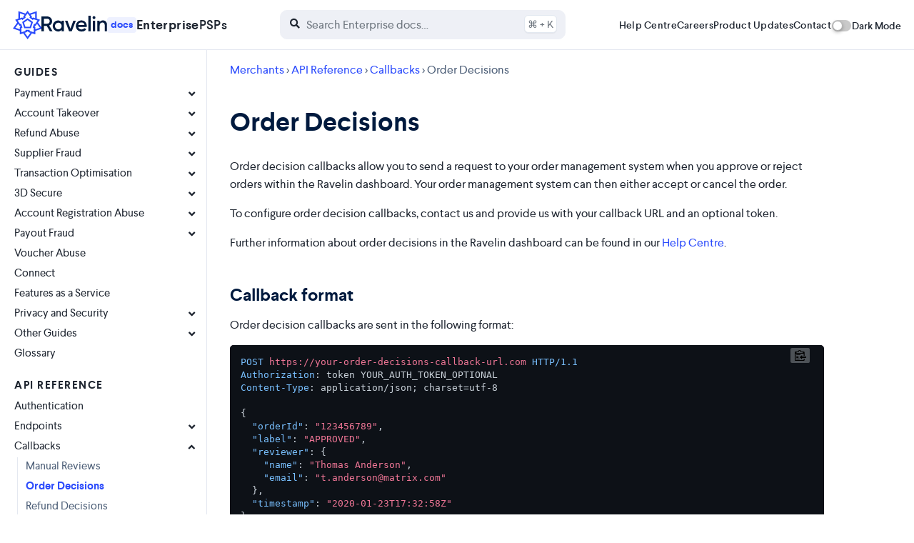

--- FILE ---
content_type: text/html; charset=utf-8
request_url: https://developer.ravelin.com/merchant/api/callbacks/order-decisions/
body_size: 54428
content:
<!doctype html><html lang=en class="js csstransforms3d"><head><script src=/js/dark-mode-init.min.884ea0990ec3c79560b3efa361351ef36e95ff819989878c600093e450ca3635.js></script><meta charset=utf-8><meta name=viewport content="width=device-width,initial-scale=1"><meta name=generator content="Hugo 0.143.1"><meta name=description content="Configure order decision callbacks so that you can be sent notifications when you
approve or reject orders in the Ravelin dashboard.
"><link rel=icon href=/images/favicon.svg type=image/x-icon type=image/svg+xml><title>Order Decisions - Ravelin Documentation </title><link href=/styles/main.d8925cab621e89d07ad4c548d2ea9cd9d0f029c520b7aa701429cd36e1fe7f50.css rel=stylesheet><link href=/styles/highlight-custom.min.fd844e2e6cdcba0cff4f58dea9f95c9b0d52d52dd1d3006029a6bc64c5235b7c.css rel=stylesheet><link href=/styles/fontawesome-all.min.8891a160f8a2afb81de5259f9f68e5af3782348ea2927ad9e969bc88c7d39984.css rel=stylesheet><script src=/js/jquery-2.x.min.6b6de0d4db7876d1183a3edb47ebd3bbbf93f153f5de1ba6645049348628109a.js></script></head><body data-url=/merchant/api/callbacks/order-decisions/><nav class="navbar flex flex-center"><a id=sidebar-toggle role=button data-sidebar-toggle><i class="fas fa-bars"></i></a>
<a class="flex flex-center gap-1" href=https://developer.ravelin.com/merchant/><svg class="navbar-logo-icon" width="40" height="50" viewBox="0 0 40.864 40.864"><g id="ravelinLogoSvg"><path d="M94.8 68.916 87.11 63.41l-7.689 5.506 2.949 8.947h9.477zM83.954 75.664 82 69.748 87.11 66.1l5.11 3.66-1.949 5.906z" transform="translate(-66.031 -52.719)"/><path d="M35.954 16.92l2.9-4-4.711-1.544V.749L23.992 3.989 21.077.0 18.154 4.007 8.01.729v10.64l-4.7 1.538 2.911 4.035L0 25.534l10.077 3.323v4.969l4.738-1.534 6.276 8.571 6.25-8.584 4.742 1.547v-5.01l10.083-3.279zM31.2 22.8l.483-1.5.89.29 2.033-2.8 4.034 5.59-6.56 2.136V23.085zM17 31.573l3.3-1.062v-.933h1.565v.933l3.288 1.063-4.068 5.573zm1.1-4.177v1.529l-5.846 1.9v-6.15l1.455-.472-1.836-5.649-1.452.472-3.589-4.97 5.823-1.913.9 1.237 4.8-3.487-.9-1.238L21.077 3.71l3.615 4.944-.9 1.243 4.812 3.487.9-1.243 5.822 1.907-3.591 4.965-1.455-.472L28.44 24.2l1.455.472v6.136l-5.849-1.892V27.4zm13.851-16.74-3.283-1.063-.543.744-1.27-.923.551-.758-2.048-2.8 6.593-2.116zm-17.189-2 .4.559.15.2-1.271.924-.551-.758-3.3 1.076V3.735l6.6 2.132zM10.958 22.8l-.881.282v3.47L3.526 24.4 7.57 18.808 9.589 21.6l.891-.29z"/></g></svg><svg class="navbar-logo-wordmark" width="140" height="50" viewBox="0 0 95 40.864"><g id="ravelinSvg" transform="translate(0 7.122)"><g><path d="M302.079 61.319h-4.165v7.809h-3.522V47.692h8.575a6.862 6.862.0 016.89 6.89A6.762 6.762.0 01305.6 60.8l4.869 8.329h-3.859zm-4.165-3.154h5.053a3.59 3.59.0 000-7.166h-5.053z" transform="translate(-294.392 -46.773)"/><path d="M407.3 82.056V97.368h-3.308V95.163a6.291 6.291.0 01-5.359 2.6 8.066 8.066.0 010-16.108 6.347 6.347.0 015.359 2.572V82.056zm-3.308 7.656a4.839 4.839.0 10-4.838 4.9A4.732 4.732.0 00403.989 89.712z" transform="translate(-374.715 -75.012)"/><path d="M512.1 84.019l-5.972 15.312H502.3l-5.972-15.312h3.614l4.287 11.637 4.257-11.637z" transform="translate(-462.28 -76.975)"/><path d="M598.211 94.734a4.674 4.674.0 003.95-1.9l2.726 1.592a7.734 7.734.0 01-6.707 3.338c-5.053.0-8.33-3.461-8.33-8.054a7.811 7.811.0 018.085-8.054c4.563.0 7.687 3.675 7.687 8.085a10.053 10.053.0 01-.122 1.378H593.311C593.831 93.509 595.761 94.734 598.211 94.734zm4.073-6.308a4.261 4.261.0 00-4.38-3.767 4.451 4.451.0 00-4.624 3.767z" transform="translate(-540.035 -75.012)"/><path d="M696.994 42.241H700.3V64.6h-3.307z" transform="translate(-629.115 -42.241)"/><path d="M732.944 47.443a2.113 2.113.0 112.113 2.113A2.117 2.117.0 01732.944 47.443zm.46 4.41h3.307V67.165H733.4z" transform="translate(-659.003 -44.809)"/><path d="M788.285 87.966v9.4h-3.308V88.3a3.191 3.191.0 00-3.43-3.552c-2.174.0-3.889 1.286-3.889 4.409v8.208h-3.307V82.056h3.307v1.96a5.271 5.271.0 014.747-2.358C785.834 81.658 788.285 83.985 788.285 87.966z" transform="translate(-693.429 -75.012)"/></g></g></svg><div class="navbar-logo-label no-select text-14 bolder">docs</div></a><ul class="list-reset flex gap-2 bold"><li><a href=/merchant/ class="navbar-main-link text-18 navbar-link-active">Enterprise</a></li><li><a href=/psp/ class="navbar-main-link text-18">PSPs</a></li></ul><div class=flex-auto><div class="search-btn relative" role=button><label for=search-btn><i class="fas fa-search"></i></label>
<input id=search-btn type=text placeholder="Search Enterprise docs…" data-type=Enterprise readonly><div id=search-hotkey class="search-hotkey no-select no-interaction">⌘ + K</div></div></div><ul class="navbar-secondary-links navbar-hide-sm list-reset flex bold nowrap"><li><a href=https://support.ravelin.com/ target=_blank class="navbar-external-link text-14">Help Centre</a></li><li><a href=https://www.ravelin.com/careers target=_blank class="navbar-external-link navbar-hide-md text-14">Careers</a></li><li><a href=https://updates.ravelin.com target=_blank class="navbar-external-link navbar-hide-md text-14">Product Updates</a></li><li><a href=https://www.ravelin.com/contact-us target=_blank class="navbar-external-link text-14">Contact</a></li></ul><label id=dark-mode-toggle-container class="navbar-hide-sm flex dark-mode-toggle gap-1 pointer"><input id=dark-mode-toggle class="toggle small" type=checkbox>
<label for=dark-mode-toggle></label>
<label id=dark-mode-toggle-text for=dark-mode-toggle class="bold text-14 pointer nowrap">Dark Mode</label></label></nav><nav id=sidebar><div id=sidebar-scroller class="highlightable mlh pl2 py2"><ul class=topics><li data-nav-id=/merchant/ class="dd-item
parent"><a>Merchants</a><ul class=relative><li data-nav-id=/merchant/guides/ class="dd-item
parent"><a>Guides</a><ul class=relative><li data-nav-id=/merchant/guides/payment-fraud-integration/ class="dd-item
expandable"><a class=collapsible>Payment Fraud
<i class="fas fa-angle-down toggle-nav-def-icon inline-block"></i></a><ul class=relative><li data-nav-id=/merchant/guides/payment-fraud-integration/overview/ title=Overview class="dd-item non-expandable"><a href=/merchant/guides/payment-fraud-integration/overview/>Overview</a></li><li data-nav-id=/merchant/guides/payment-fraud-integration/integration-process/ title="Integration Process" class="dd-item non-expandable"><a href=/merchant/guides/payment-fraud-integration/integration-process/>Integration Process</a></li><li data-nav-id=/merchant/guides/payment-fraud-integration/getting-started/ title="Getting Started" class="dd-item non-expandable"><a href=/merchant/guides/payment-fraud-integration/getting-started/>Getting Started</a></li><li data-nav-id=/merchant/guides/payment-fraud-integration/payment-flows/ title="Payment Flows" class="dd-item non-expandable"><a href=/merchant/guides/payment-fraud-integration/payment-flows/>Payment Flows</a></li><li data-nav-id=/merchant/guides/payment-fraud-integration/sending-device-info/ title="Sending Device Info" class="dd-item non-expandable"><a href=/merchant/guides/payment-fraud-integration/sending-device-info/>Sending Device Info</a></li><li data-nav-id=/merchant/guides/payment-fraud-integration/requesting-recommendations/ title="Requesting Recommendations" class="dd-item non-expandable"><a href=/merchant/guides/payment-fraud-integration/requesting-recommendations/>Requesting Recommendations</a></li><li data-nav-id=/merchant/guides/payment-fraud-integration/sending-updates/ title="Sending Updates" class="dd-item non-expandable"><a href=/merchant/guides/payment-fraud-integration/sending-updates/>Sending Updates</a></li><li data-nav-id=/merchant/guides/payment-fraud-integration/sending-disputes/ title="Sending Disputes" class="dd-item non-expandable"><a href=/merchant/guides/payment-fraud-integration/sending-disputes/>Sending Disputes</a></li><li data-nav-id=/merchant/guides/payment-fraud-integration/testing-your-integration/ title="Testing Your Integration" class="dd-item non-expandable"><a href=/merchant/guides/payment-fraud-integration/testing-your-integration/>Testing Your Integration</a></li><li data-nav-id=/merchant/guides/payment-fraud-integration/error-handling/ title="Error Handling" class="dd-item non-expandable"><a href=/merchant/guides/payment-fraud-integration/error-handling/>Error Handling</a></li><li data-nav-id=/merchant/guides/payment-fraud-integration/going-live/ title="Going Live" class="dd-item non-expandable"><a href=/merchant/guides/payment-fraud-integration/going-live/>Going Live</a></li><li data-nav-id=/merchant/guides/payment-fraud-integration/manual-reviews/ title="Manual Reviews" class="dd-item non-expandable"><a href=/merchant/guides/payment-fraud-integration/manual-reviews/>Manual Reviews</a></li></ul></li><li data-nav-id=/merchant/guides/account-takeover-integration/ class="dd-item
expandable"><a class=collapsible>Account Takeover
<i class="fas fa-angle-down toggle-nav-def-icon inline-block"></i></a><ul class=relative><li data-nav-id=/merchant/guides/account-takeover-integration/overview/ title=Overview class="dd-item non-expandable"><a href=/merchant/guides/account-takeover-integration/overview/>Overview</a></li><li data-nav-id=/merchant/guides/account-takeover-integration/integration-process/ title="Integration Process" class="dd-item non-expandable"><a href=/merchant/guides/account-takeover-integration/integration-process/>Integration Process</a></li><li data-nav-id=/merchant/guides/account-takeover-integration/requesting-recommendations/ title="Requesting Recommendations" class="dd-item non-expandable"><a href=/merchant/guides/account-takeover-integration/requesting-recommendations/>Requesting Recommendations</a></li><li data-nav-id=/merchant/guides/account-takeover-integration/reclaiming-accounts/ title="Reclaiming Accounts" class="dd-item non-expandable"><a href=/merchant/guides/account-takeover-integration/reclaiming-accounts/>Reclaiming Accounts</a></li><li data-nav-id=/merchant/guides/account-takeover-integration/breached-credentials/ title="Breached Credentials" class="dd-item non-expandable"><a href=/merchant/guides/account-takeover-integration/breached-credentials/>Breached Credentials</a></li><li data-nav-id=/merchant/guides/account-takeover-integration/testing-your-integration/ title="Testing Your Integration" class="dd-item non-expandable"><a href=/merchant/guides/account-takeover-integration/testing-your-integration/>Testing Your Integration</a></li></ul></li><li data-nav-id=/merchant/guides/refund-abuse-integration/ class="dd-item
expandable"><a class=collapsible>Refund Abuse
<i class="fas fa-angle-down toggle-nav-def-icon inline-block"></i></a><ul class=relative><li data-nav-id=/merchant/guides/refund-abuse-integration/overview/ title=Overview class="dd-item non-expandable"><a href=/merchant/guides/refund-abuse-integration/overview/>Overview</a></li><li data-nav-id=/merchant/guides/refund-abuse-integration/requesting-recommendations/ title="Requesting Recommendations" class="dd-item non-expandable"><a href=/merchant/guides/refund-abuse-integration/requesting-recommendations/>Requesting Recommendations</a></li><li data-nav-id=/merchant/guides/refund-abuse-integration/testing-your-integration/ title="Testing Your Integration" class="dd-item non-expandable"><a href=/merchant/guides/refund-abuse-integration/testing-your-integration/>Testing Your Integration</a></li><li data-nav-id=/merchant/guides/refund-abuse-integration/manual-reviews/ title=Labelling class="dd-item non-expandable"><a href=/merchant/guides/refund-abuse-integration/manual-reviews/>Labelling</a></li><li data-nav-id=/merchant/guides/refund-abuse-integration/ignoring-refunds/ title="Ignoring Refunds" class="dd-item non-expandable"><a href=/merchant/guides/refund-abuse-integration/ignoring-refunds/>Ignoring Refunds</a></li></ul></li><li data-nav-id=/merchant/guides/supplier-fraud-integration/ class="dd-item
expandable"><a class=collapsible>Supplier Fraud
<i class="fas fa-angle-down toggle-nav-def-icon inline-block"></i></a><ul class=relative><li data-nav-id=/merchant/guides/supplier-fraud-integration/overview/ title=Overview class="dd-item non-expandable"><a href=/merchant/guides/supplier-fraud-integration/overview/>Overview</a></li><li data-nav-id=/merchant/guides/supplier-fraud-integration/sending-supplier-data/ title="Sending Supplier Data" class="dd-item non-expandable"><a href=/merchant/guides/supplier-fraud-integration/sending-supplier-data/>Sending Supplier Data</a></li><li data-nav-id=/merchant/guides/supplier-fraud-integration/manual-reviews/ title="Manual Reviews" class="dd-item non-expandable"><a href=/merchant/guides/supplier-fraud-integration/manual-reviews/>Manual Reviews</a></li></ul></li><li data-nav-id=/merchant/guides/transaction-optimisation/ class="dd-item
expandable"><a class=collapsible>Transaction Optimisation
<i class="fas fa-angle-down toggle-nav-def-icon inline-block"></i></a><ul class=relative><li data-nav-id=/merchant/guides/transaction-optimisation/overview/ title=Overview class="dd-item non-expandable"><a href=/merchant/guides/transaction-optimisation/overview/>Overview</a></li><li data-nav-id=/merchant/guides/transaction-optimisation/requesting-recommendations/ title="Requesting and handling recommendations" class="dd-item non-expandable"><a href=/merchant/guides/transaction-optimisation/requesting-recommendations/>Requesting and handling recommendations</a></li><li data-nav-id=/merchant/guides/transaction-optimisation/enriched-areq/ title="3DS Data Enrichment" class="dd-item non-expandable"><a href=/merchant/guides/transaction-optimisation/enriched-areq/>3DS Data Enrichment</a></li><li data-nav-id=/merchant/guides/transaction-optimisation/testing-your-integration/ title="Testing Your Integration" class="dd-item non-expandable"><a href=/merchant/guides/transaction-optimisation/testing-your-integration/>Testing Your Integration</a></li><li data-nav-id=/merchant/guides/transaction-optimisation/error-handling/ title="Error Handling" class="dd-item non-expandable"><a href=/merchant/guides/transaction-optimisation/error-handling/>Error Handling</a></li></ul></li><li data-nav-id=/merchant/guides/3d-secure/ class="dd-item
expandable"><a class=collapsible>3D Secure
<i class="fas fa-angle-down toggle-nav-def-icon inline-block"></i></a><ul class=relative><li data-nav-id=/merchant/guides/3d-secure/overview/ title=Overview class="dd-item non-expandable"><a href=/merchant/guides/3d-secure/overview/>Overview</a></li><li data-nav-id=/merchant/guides/3d-secure/browser-flow/ title="3DS Browser Integration Guide" class="dd-item non-expandable"><a href=/merchant/guides/3d-secure/browser-flow/>3DS Browser Integration Guide</a></li><li data-nav-id=/merchant/guides/3d-secure/app-flow/ title="3DS App Integration Guide" class="dd-item non-expandable"><a href=/merchant/guides/3d-secure/app-flow/>3DS App Integration Guide</a></li><li data-nav-id=/merchant/guides/3d-secure/test-cards/ title="3DS Test Cards" class="dd-item non-expandable"><a href=/merchant/guides/3d-secure/test-cards/>3DS Test Cards</a></li><li data-nav-id=/merchant/guides/3d-secure/merchant-enrolment/ title="Merchant Enrolment" class="dd-item non-expandable"><a href=/merchant/guides/3d-secure/merchant-enrolment/>Merchant Enrolment</a></li><li data-nav-id=/merchant/guides/3d-secure/platform-resilience/ title="Platform Resilience" class="dd-item non-expandable"><a href=/merchant/guides/3d-secure/platform-resilience/>Platform Resilience</a></li><li data-nav-id=/merchant/guides/3d-secure/card-schemes/ title="Card Scheme Specific Guidance" class="dd-item non-expandable"><a href=/merchant/guides/3d-secure/card-schemes/>Card Scheme Specific Guidance</a></li><li data-nav-id=/merchant/guides/3d-secure/merchant-initiated-flow/ title="Merchant/PSP Initiated 3DS Integration Guide (3RI)" class="dd-item non-expandable"><a href=/merchant/guides/3d-secure/merchant-initiated-flow/>Merchant/PSP Initiated 3DS Integration Guide (3RI)</a></li><li data-nav-id=/merchant/guides/3d-secure/non-payment/ title="Non-Payment Authentication Guide" class="dd-item non-expandable"><a href=/merchant/guides/3d-secure/non-payment/>Non-Payment Authentication Guide</a></li><li data-nav-id=/merchant/guides/3d-secure/co-badged-cards/ title="Co-badged Cards" class="dd-item non-expandable"><a href=/merchant/guides/3d-secure/co-badged-cards/>Co-badged Cards</a></li></ul></li><li data-nav-id=/merchant/guides/account-registration-integration/ class="dd-item
expandable"><a class=collapsible>Account Registration Abuse
<i class="fas fa-angle-down toggle-nav-def-icon inline-block"></i></a><ul class=relative><li data-nav-id=/merchant/guides/account-registration-integration/overview/ title=Overview class="dd-item non-expandable"><a href=/merchant/guides/account-registration-integration/overview/>Overview</a></li><li data-nav-id=/merchant/guides/account-registration-integration/requesting-recommendations/ title="Requesting Recommendations" class="dd-item non-expandable"><a href=/merchant/guides/account-registration-integration/requesting-recommendations/>Requesting Recommendations</a></li><li data-nav-id=/merchant/guides/account-registration-integration/sending-updates/ title="Sending Updates" class="dd-item non-expandable"><a href=/merchant/guides/account-registration-integration/sending-updates/>Sending Updates</a></li><li data-nav-id=/merchant/guides/account-registration-integration/breached-credentials/ title="Breached Credentials" class="dd-item non-expandable"><a href=/merchant/guides/account-registration-integration/breached-credentials/>Breached Credentials</a></li><li data-nav-id=/merchant/guides/account-registration-integration/testing-your-integration/ title="Testing Your Integration" class="dd-item non-expandable"><a href=/merchant/guides/account-registration-integration/testing-your-integration/>Testing Your Integration</a></li></ul></li><li data-nav-id=/merchant/guides/payout-fraud/ class="dd-item
expandable"><a class=collapsible>Payout Fraud
<i class="fas fa-angle-down toggle-nav-def-icon inline-block"></i></a><ul class=relative><li data-nav-id=/merchant/guides/payout-fraud/overview/ title=Overview class="dd-item non-expandable"><a href=/merchant/guides/payout-fraud/overview/>Overview</a></li><li data-nav-id=/merchant/guides/payout-fraud/requesting-recommendations/ title="Requesting Recommendations" class="dd-item non-expandable"><a href=/merchant/guides/payout-fraud/requesting-recommendations/>Requesting Recommendations</a></li><li data-nav-id=/merchant/guides/payout-fraud/sending-updates/ title="Sending Updates" class="dd-item non-expandable"><a href=/merchant/guides/payout-fraud/sending-updates/>Sending Updates</a></li><li data-nav-id=/merchant/guides/payout-fraud/testing-your-integration/ title="Testing Your Integration" class="dd-item non-expandable"><a href=/merchant/guides/payout-fraud/testing-your-integration/>Testing Your Integration</a></li></ul></li><li data-nav-id=/merchant/guides/voucher-abuse-integration/ title="Voucher Abuse" class="dd-item non-expandable"><a href=/merchant/guides/voucher-abuse-integration/>Voucher Abuse</a></li><li data-nav-id=/merchant/guides/connect/ title=Connect class="dd-item non-expandable"><a href=/merchant/guides/connect/>Connect</a></li><li data-nav-id=/merchant/guides/features-as-a-service/ title="Features as a Service" class="dd-item non-expandable"><a href=/merchant/guides/features-as-a-service/>Features as a Service</a></li><li data-nav-id=/merchant/guides/privacy-and-security/ class="dd-item
expandable"><a class=collapsible>Privacy and Security
<i class="fas fa-angle-down toggle-nav-def-icon inline-block"></i></a><ul class=relative><li data-nav-id=/merchant/guides/privacy-and-security/gdpr/ title=GDPR class="dd-item non-expandable"><a href=/merchant/guides/privacy-and-security/gdpr/>GDPR</a></li><li data-nav-id=/merchant/guides/privacy-and-security/pci/ title="PCI DSS Compliance" class="dd-item non-expandable"><a href=/merchant/guides/privacy-and-security/pci/>PCI DSS Compliance</a></li></ul></li><li data-nav-id=/merchant/guides/other-guides/ class="dd-item
expandable"><a class=collapsible>Other Guides
<i class="fas fa-angle-down toggle-nav-def-icon inline-block"></i></a><ul class=relative><li data-nav-id=/merchant/guides/other-guides/checkpoints/ title=Checkpoints class="dd-item non-expandable"><a href=/merchant/guides/other-guides/checkpoints/>Checkpoints</a></li><li data-nav-id=/merchant/guides/other-guides/currencies/ title=Currencies class="dd-item non-expandable"><a href=/merchant/guides/other-guides/currencies/>Currencies</a></li><li data-nav-id=/merchant/guides/other-guides/customer-service-and-networks/ title="Customer Service and Networks" class="dd-item non-expandable"><a href=/merchant/guides/other-guides/customer-service-and-networks/>Customer Service and Networks</a></li><li data-nav-id=/merchant/guides/other-guides/discounts/ title=Discounts class="dd-item non-expandable"><a href=/merchant/guides/other-guides/discounts/>Discounts</a></li><li data-nav-id=/merchant/guides/other-guides/exchange-orders/ title="Exchange Orders" class="dd-item non-expandable"><a href=/merchant/guides/other-guides/exchange-orders/>Exchange Orders</a></li><li data-nav-id=/merchant/guides/other-guides/guest-checkout/ title="Guest Checkout" class="dd-item non-expandable"><a href=/merchant/guides/other-guides/guest-checkout/>Guest Checkout</a></li></ul></li><li data-nav-id=/merchant/guides/glossary/ title=Glossary class="dd-item non-expandable"><a href=/merchant/guides/glossary/>Glossary</a></li></ul></li><li data-nav-id=/merchant/api/ class="dd-item
parent
parent"><a>API Reference</a><ul class=relative><li data-nav-id=/merchant/api/authentication/ title=Authentication class="dd-item non-expandable"><a href=/merchant/api/authentication/>Authentication</a></li><li data-nav-id=/merchant/api/endpoints/ class="dd-item
expandable"><a class=collapsible>Endpoints
<i class="fas fa-angle-down toggle-nav-def-icon inline-block"></i></a><ul class=relative><li data-nav-id=/merchant/api/endpoints/checkout/ title=Checkout class="dd-item non-expandable"><a href=/merchant/api/endpoints/checkout/>Checkout</a></li><li data-nav-id=/merchant/api/endpoints/connect/ title=Connect class="dd-item non-expandable"><a href=/merchant/api/endpoints/connect/>Connect</a></li><li data-nav-id=/merchant/api/endpoints/customer/ title=Customer class="dd-item non-expandable"><a href=/merchant/api/endpoints/customer/>Customer</a></li><li data-nav-id=/merchant/api/endpoints/customer-label/ title="Customer Label" class="dd-item non-expandable"><a href=/merchant/api/endpoints/customer-label/>Customer Label</a></li><li data-nav-id=/merchant/api/endpoints/dispute/ title=Dispute class="dd-item non-expandable"><a href=/merchant/api/endpoints/dispute/>Dispute</a></li><li data-nav-id=/merchant/api/endpoints/login-v3/ title=Login class="dd-item non-expandable"><a href=/merchant/api/endpoints/login-v3/>Login</a></li><li data-nav-id=/merchant/api/endpoints/payment-method/ title="Payment Method" class="dd-item non-expandable"><a href=/merchant/api/endpoints/payment-method/>Payment Method</a></li><li data-nav-id=/merchant/api/endpoints/payment-method-voucher/ title="Payment Method Voucher" class="dd-item non-expandable"><a href=/merchant/api/endpoints/payment-method-voucher/>Payment Method Voucher</a></li><li data-nav-id=/merchant/api/endpoints/payout/ title=Payout class="dd-item non-expandable"><a href=/merchant/api/endpoints/payout/>Payout</a></li><li data-nav-id=/merchant/api/endpoints/reclaim/ title=Reclaim class="dd-item non-expandable"><a href=/merchant/api/endpoints/reclaim/>Reclaim</a></li><li data-nav-id=/merchant/api/endpoints/refund/ title=Refund class="dd-item non-expandable"><a href=/merchant/api/endpoints/refund/>Refund</a></li><li data-nav-id=/merchant/api/endpoints/registration/ title=Registration class="dd-item non-expandable"><a href=/merchant/api/endpoints/registration/>Registration</a></li><li data-nav-id=/merchant/api/endpoints/supplier/ title=Supplier class="dd-item non-expandable"><a href=/merchant/api/endpoints/supplier/>Supplier</a></li><li data-nav-id=/merchant/api/endpoints/supplier-label/ title="Supplier Label" class="dd-item non-expandable"><a href=/merchant/api/endpoints/supplier-label/>Supplier Label</a></li><li data-nav-id=/merchant/api/endpoints/transaction/ title=Transaction class="dd-item non-expandable"><a href=/merchant/api/endpoints/transaction/>Transaction</a></li><li data-nav-id=/merchant/api/endpoints/voucher/ title=Voucher class="dd-item non-expandable"><a href=/merchant/api/endpoints/voucher/>Voucher</a></li><li data-nav-id=/merchant/api/endpoints/voucher-check/ title="Voucher Check" class="dd-item non-expandable"><a href=/merchant/api/endpoints/voucher-check/>Voucher Check</a></li><li data-nav-id=/merchant/api/endpoints/3d-secure/ class="dd-item
expandable"><a class=collapsible>3D Secure
<i class="fas fa-angle-down toggle-nav-def-icon inline-block"></i></a><ul class=relative><li data-nav-id=/merchant/api/endpoints/3d-secure/authenticate/ title=Authenticate class="dd-item non-expandable"><a href=/merchant/api/endpoints/3d-secure/authenticate/>Authenticate</a></li><li data-nav-id=/merchant/api/endpoints/3d-secure/challenge/ title=Challenge class="dd-item non-expandable"><a href=/merchant/api/endpoints/3d-secure/challenge/>Challenge</a></li><li data-nav-id=/merchant/api/endpoints/3d-secure/result/ title=Result class="dd-item non-expandable"><a href=/merchant/api/endpoints/3d-secure/result/>Result</a></li><li data-nav-id=/merchant/api/endpoints/3d-secure/version/ title=Version class="dd-item non-expandable"><a href=/merchant/api/endpoints/3d-secure/version/>Version</a></li><li data-nav-id=/merchant/api/endpoints/3d-secure/errors/ title="3DS Error Responses" class="dd-item non-expandable"><a href=/merchant/api/endpoints/3d-secure/errors/>3DS Error Responses</a></li><li data-nav-id=/merchant/api/endpoints/3d-secure/test-cards/ title="3DS Test Cards" class="dd-item non-expandable"><a href=/merchant/api/endpoints/3d-secure/test-cards/>3DS Test Cards</a></li></ul></li><li data-nav-id=/merchant/api/endpoints/deprecated/ class="dd-item
expandable"><a class=collapsible>Deprecated Endpoints
<i class="fas fa-angle-down toggle-nav-def-icon inline-block"></i></a><ul class=relative><li data-nav-id=/merchant/api/endpoints/deprecated/chargeback/ title="Chargeback (Deprecated)" class="dd-item non-expandable"><a href=/merchant/api/endpoints/deprecated/chargeback/>Chargeback</a></li><li data-nav-id=/merchant/api/endpoints/deprecated/label/ title="Label Customer (Deprecated)" class="dd-item non-expandable"><a href=/merchant/api/endpoints/deprecated/label/>Label Customer (Deprecated)</a></li><li data-nav-id=/merchant/api/endpoints/deprecated/login-v2/ title="Login (v2) (Deprecated)" class="dd-item non-expandable"><a href=/merchant/api/endpoints/deprecated/login-v2/>Login (v2)</a></li><li data-nav-id=/merchant/api/endpoints/deprecated/credential-check/ title="Lookup Credentials Check (Deprecated)" class="dd-item non-expandable"><a href=/merchant/api/endpoints/deprecated/credential-check/>Lookup Credentials Check</a></li><li data-nav-id=/merchant/api/endpoints/deprecated/order/ title="Order (Deprecated)" class="dd-item non-expandable"><a href=/merchant/api/endpoints/deprecated/order/>Order</a></li><li data-nav-id=/merchant/api/endpoints/deprecated/pre-transaction/ title="Pre-transaction (Deprecated)" class="dd-item non-expandable"><a href=/merchant/api/endpoints/deprecated/pre-transaction/>Pre-transaction</a></li><li data-nav-id=/merchant/api/endpoints/deprecated/tag/ title="Tag (Deprecated)" class="dd-item non-expandable"><a href=/merchant/api/endpoints/deprecated/tag/>Tag</a></li></ul></li></ul></li><li data-nav-id=/merchant/api/callbacks/ class="dd-item
parent
expandable"><a class=collapsible>Callbacks
<i class="fas fa-angle-down toggle-nav-def-icon inline-block"></i></a><ul class=relative><li data-nav-id=/merchant/api/callbacks/manual-reviews/ title="Manual Reviews" class="dd-item non-expandable"><a href=/merchant/api/callbacks/manual-reviews/>Manual Reviews</a></li><li data-nav-id=/merchant/api/callbacks/order-decisions/ title="Order Decisions" class="dd-item non-expandable active"><a href=/merchant/api/callbacks/order-decisions/>Order Decisions</a></li><li data-nav-id=/merchant/api/callbacks/refund-decisions/ title="Refund Decisions" class="dd-item non-expandable"><a href=/merchant/api/callbacks/refund-decisions/>Refund Decisions</a></li></ul></li><li data-nav-id=/merchant/api/guarantees/ title="API Guarantees" class="dd-item non-expandable"><a href=/merchant/api/guarantees/>API Guarantees</a></li><li data-nav-id=/merchant/api/tls/ title=TLS class="dd-item non-expandable"><a href=/merchant/api/tls/>TLS</a></li><li data-nav-id=/merchant/api/rate-limits/ title="Rate Limits" class="dd-item non-expandable"><a href=/merchant/api/rate-limits/>Rate Limits</a></li><li data-nav-id=/merchant/api/load-testing/ title="Load Testing" class="dd-item non-expandable"><a href=/merchant/api/load-testing/>Load Testing</a></li><li data-nav-id=/merchant/api/warnings/ title=Warnings class="dd-item non-expandable"><a href=/merchant/api/warnings/>Warnings</a></li><li data-nav-id=/merchant/api/errors/ title=Errors class="dd-item non-expandable"><a href=/merchant/api/errors/>Errors</a></li></ul></li><li data-nav-id=/merchant/libraries-and-sdks/ class="dd-item
parent"><a>Libraries and SDKs</a><ul class=relative><li data-nav-id=/merchant/libraries-and-sdks/ravelinjs/ class="dd-item
expandable"><a class=collapsible>ravelinjs JavaScript Library
<i class="fas fa-angle-down toggle-nav-def-icon inline-block"></i></a><ul class=relative><li data-nav-id=/merchant/libraries-and-sdks/ravelinjs/integration/ title=Integration class="dd-item non-expandable"><a href=/merchant/libraries-and-sdks/ravelinjs/integration/>Integration</a></li><li data-nav-id=/merchant/libraries-and-sdks/ravelinjs/security/ title=Security class="dd-item non-expandable"><a href=/merchant/libraries-and-sdks/ravelinjs/security/>Security</a></li></ul></li><li data-nav-id=/merchant/libraries-and-sdks/android/ class="dd-item
expandable"><a class=collapsible>Android SDKs
<i class="fas fa-angle-down toggle-nav-def-icon inline-block"></i></a><ul class=relative><li data-nav-id=/merchant/libraries-and-sdks/android/core-sdk/ class="dd-item
expandable"><a class=collapsible>Android Core SDK
<i class="fas fa-angle-down toggle-nav-def-icon inline-block"></i></a><ul class=relative><li data-nav-id=/merchant/libraries-and-sdks/android/core-sdk/android/ title="Android SDK" class="dd-item non-expandable"><a href=/merchant/libraries-and-sdks/android/core-sdk/android/>Android SDK</a></li><li data-nav-id=/merchant/libraries-and-sdks/android/core-sdk/proguard-rules-core/ title="ProGuard rules" class="dd-item non-expandable"><a href=/merchant/libraries-and-sdks/android/core-sdk/proguard-rules-core/>ProGuard rules</a></li></ul></li><li data-nav-id=/merchant/libraries-and-sdks/android/3ds-sdk/ class="dd-item
expandable"><a class=collapsible>3DS Android SDK
<i class="fas fa-angle-down toggle-nav-def-icon inline-block"></i></a><ul class=relative><li data-nav-id=/merchant/libraries-and-sdks/android/3ds-sdk/android/ title="Android 3DS SDK" class="dd-item non-expandable"><a href=/merchant/libraries-and-sdks/android/3ds-sdk/android/>Android 3DS SDK</a></li><li data-nav-id=/merchant/libraries-and-sdks/android/3ds-sdk/android-3ds-demo-app/ title="Android 3DS demo application guide" class="dd-item non-expandable"><a href=/merchant/libraries-and-sdks/android/3ds-sdk/android-3ds-demo-app/>Android 3DS demo application guide</a></li><li data-nav-id=/merchant/libraries-and-sdks/android/3ds-sdk/proguard-rules/ title="ProGuard rules" class="dd-item non-expandable"><a href=/merchant/libraries-and-sdks/android/3ds-sdk/proguard-rules/>ProGuard rules</a></li></ul></li></ul></li><li data-nav-id=/merchant/libraries-and-sdks/ios/ class="dd-item
expandable"><a class=collapsible>iOS SDKs
<i class="fas fa-angle-down toggle-nav-def-icon inline-block"></i></a><ul class=relative><li data-nav-id=/merchant/libraries-and-sdks/ios/core-sdk/ class="dd-item
expandable"><a class=collapsible>iOS Core SDK
<i class="fas fa-angle-down toggle-nav-def-icon inline-block"></i></a><ul class=relative><li data-nav-id=/merchant/libraries-and-sdks/ios/core-sdk/ios/ title="iOS SDK" class="dd-item non-expandable"><a href=/merchant/libraries-and-sdks/ios/core-sdk/ios/>iOS SDK</a></li></ul></li><li data-nav-id=/merchant/libraries-and-sdks/ios/3ds-sdk/ class="dd-item
expandable"><a class=collapsible>3DS iOS SDK
<i class="fas fa-angle-down toggle-nav-def-icon inline-block"></i></a><ul class=relative><li data-nav-id=/merchant/libraries-and-sdks/ios/3ds-sdk/ios/ title="iOS 3DS SDK" class="dd-item non-expandable"><a href=/merchant/libraries-and-sdks/ios/3ds-sdk/ios/>iOS 3DS SDK</a></li></ul></li></ul></li></ul></li></ul></li><li data-nav-id=/psp/ class=dd-item><a>PSPs</a><ul class=relative><li data-nav-id=/psp/guides/ class="dd-item
parent"><a>Guides</a><ul class=relative><li data-nav-id=/psp/guides/payment-fraud-integration/ class="dd-item
expandable"><a class=collapsible>Payment Fraud
<i class="fas fa-angle-down toggle-nav-def-icon inline-block"></i></a><ul class=relative><li data-nav-id=/psp/guides/payment-fraud-integration/overview/ title=Overview class="dd-item non-expandable"><a href=/psp/guides/payment-fraud-integration/overview/>Overview</a></li><li data-nav-id=/psp/guides/payment-fraud-integration/integration-process/ title="Integration Process" class="dd-item non-expandable"><a href=/psp/guides/payment-fraud-integration/integration-process/>Integration Process</a></li><li data-nav-id=/psp/guides/payment-fraud-integration/requesting-recommendations/ title="Requesting recommendations" class="dd-item non-expandable"><a href=/psp/guides/payment-fraud-integration/requesting-recommendations/>Requesting recommendations</a></li><li data-nav-id=/psp/guides/payment-fraud-integration/sending-disputes/ title="Sending dispute data" class="dd-item non-expandable"><a href=/psp/guides/payment-fraud-integration/sending-disputes/>Sending dispute data</a></li><li data-nav-id=/psp/guides/payment-fraud-integration/error-handling/ title="Error handling" class="dd-item non-expandable"><a href=/psp/guides/payment-fraud-integration/error-handling/>Error handling</a></li></ul></li><li data-nav-id=/psp/guides/transaction-optimisation-integration/ class="dd-item
expandable"><a class=collapsible>Transaction Optimisation
<i class="fas fa-angle-down toggle-nav-def-icon inline-block"></i></a><ul class=relative><li data-nav-id=/psp/guides/transaction-optimisation-integration/overview/ title=Overview class="dd-item non-expandable"><a href=/psp/guides/transaction-optimisation-integration/overview/>Overview</a></li><li data-nav-id=/psp/guides/transaction-optimisation-integration/requesting-recommendations/ title="Requesting and handling recommendations" class="dd-item non-expandable"><a href=/psp/guides/transaction-optimisation-integration/requesting-recommendations/>Requesting and handling recommendations</a></li><li data-nav-id=/psp/guides/transaction-optimisation-integration/testing-your-integration/ title="Testing your integration" class="dd-item non-expandable"><a href=/psp/guides/transaction-optimisation-integration/testing-your-integration/>Testing your integration</a></li><li data-nav-id=/psp/guides/transaction-optimisation-integration/error-handling/ title="Error handling" class="dd-item non-expandable"><a href=/psp/guides/transaction-optimisation-integration/error-handling/>Error handling</a></li></ul></li><li data-nav-id=/psp/guides/3d-secure/ class="dd-item
expandable"><a class=collapsible>3D Secure
<i class="fas fa-angle-down toggle-nav-def-icon inline-block"></i></a><ul class=relative><li data-nav-id=/psp/guides/3d-secure/overview/ title=Overview class="dd-item non-expandable"><a href=/psp/guides/3d-secure/overview/>Overview</a></li><li data-nav-id=/psp/guides/3d-secure/browser-flow/ title="3DS Browser Integration Guide" class="dd-item non-expandable"><a href=/psp/guides/3d-secure/browser-flow/>3DS Browser Integration Guide</a></li><li data-nav-id=/psp/guides/3d-secure/app-flow/ title="3DS App Integration Guide" class="dd-item non-expandable"><a href=/psp/guides/3d-secure/app-flow/>3DS App Integration Guide</a></li><li data-nav-id=/psp/guides/3d-secure/test-cards/ title="3DS Test Cards" class="dd-item non-expandable"><a href=/psp/guides/3d-secure/test-cards/>3DS Test Cards</a></li><li data-nav-id=/psp/guides/3d-secure/merchant-enrolment/ title="Merchant Enrolment" class="dd-item non-expandable"><a href=/psp/guides/3d-secure/merchant-enrolment/>Merchant Enrolment</a></li><li data-nav-id=/psp/guides/3d-secure/platform-resilience/ title="Platform Resilience" class="dd-item non-expandable"><a href=/psp/guides/3d-secure/platform-resilience/>Platform Resilience</a></li><li data-nav-id=/psp/guides/3d-secure/card-schemes/ title="Card Scheme Specific Guidance" class="dd-item non-expandable"><a href=/psp/guides/3d-secure/card-schemes/>Card Scheme Specific Guidance</a></li><li data-nav-id=/psp/guides/3d-secure/merchant-initiated-flow/ title="Merchant/PSP Initiated 3DS Integration Guide (3RI)" class="dd-item non-expandable"><a href=/psp/guides/3d-secure/merchant-initiated-flow/>Merchant/PSP Initiated 3DS Integration Guide (3RI)</a></li><li data-nav-id=/psp/guides/3d-secure/non-payment/ title="Non-Payment Authentication Guide" class="dd-item non-expandable"><a href=/psp/guides/3d-secure/non-payment/>Non-Payment Authentication Guide</a></li><li data-nav-id=/psp/guides/3d-secure/co-badged-cards/ title="Co-badged Cards" class="dd-item non-expandable"><a href=/psp/guides/3d-secure/co-badged-cards/>Co-badged Cards</a></li></ul></li><li data-nav-id=/psp/guides/privacy-and-security/ class="dd-item
expandable"><a class=collapsible>Privacy and Security
<i class="fas fa-angle-down toggle-nav-def-icon inline-block"></i></a><ul class=relative><li data-nav-id=/psp/guides/privacy-and-security/gdpr/ title=GDPR class="dd-item non-expandable"><a href=/psp/guides/privacy-and-security/gdpr/>GDPR</a></li><li data-nav-id=/psp/guides/privacy-and-security/pci/ title="PCI DSS Compliance" class="dd-item non-expandable"><a href=/psp/guides/privacy-and-security/pci/>PCI DSS Compliance</a></li></ul></li></ul></li><li data-nav-id=/psp/api/ class="dd-item
parent"><a>API Reference</a><ul class=relative><li data-nav-id=/psp/api/guarantees/ title="API Guarantees" class="dd-item non-expandable"><a href=/psp/api/guarantees/>API Guarantees</a></li><li data-nav-id=/psp/api/endpoints/ class="dd-item
expandable"><a class=collapsible>Endpoints
<i class="fas fa-angle-down toggle-nav-def-icon inline-block"></i></a><ul class=relative><li data-nav-id=/psp/api/endpoints/dispute/ title=Dispute class="dd-item non-expandable"><a href=/psp/api/endpoints/dispute/>Dispute</a></li><li data-nav-id=/psp/api/endpoints/score/ title=Score class="dd-item non-expandable"><a href=/psp/api/endpoints/score/>Score</a></li><li data-nav-id=/psp/api/endpoints/transaction/ title=Transaction class="dd-item non-expandable"><a href=/psp/api/endpoints/transaction/>Transaction</a></li><li data-nav-id=/psp/api/endpoints/3d-secure/ class="dd-item
expandable"><a class=collapsible>3D Secure
<i class="fas fa-angle-down toggle-nav-def-icon inline-block"></i></a><ul class=relative><li data-nav-id=/psp/api/endpoints/3d-secure/authenticate/ title=Authenticate class="dd-item non-expandable"><a href=/psp/api/endpoints/3d-secure/authenticate/>Authenticate</a></li><li data-nav-id=/psp/api/endpoints/3d-secure/challenge/ title=Challenge class="dd-item non-expandable"><a href=/psp/api/endpoints/3d-secure/challenge/>Challenge</a></li><li data-nav-id=/psp/api/endpoints/3d-secure/result/ title=Result class="dd-item non-expandable"><a href=/psp/api/endpoints/3d-secure/result/>Result</a></li><li data-nav-id=/psp/api/endpoints/3d-secure/version/ title=Version class="dd-item non-expandable"><a href=/psp/api/endpoints/3d-secure/version/>Version</a></li><li data-nav-id=/psp/api/endpoints/3d-secure/errors/ title="3DS Error Responses" class="dd-item non-expandable"><a href=/psp/api/endpoints/3d-secure/errors/>3DS Error Responses</a></li><li data-nav-id=/psp/api/endpoints/3d-secure/test-cards/ title="3DS Test Cards" class="dd-item non-expandable"><a href=/psp/api/endpoints/3d-secure/test-cards/>3DS Test Cards</a></li></ul></li></ul></li><li data-nav-id=/psp/api/tls/ title=TLS class="dd-item non-expandable"><a href=/psp/api/tls/>TLS</a></li><li data-nav-id=/psp/api/checkpoints/ title=Checkpoints class="dd-item non-expandable"><a href=/psp/api/checkpoints/>Checkpoints</a></li></ul></li><li data-nav-id=/psp/libraries-and-sdks/ class="dd-item
parent"><a>Libraries and SDKs</a><ul class=relative><li data-nav-id=/psp/libraries-and-sdks/ravelinjs/ class="dd-item
expandable"><a class=collapsible>ravelinjs JavaScript Library
<i class="fas fa-angle-down toggle-nav-def-icon inline-block"></i></a><ul class=relative><li data-nav-id=/psp/libraries-and-sdks/ravelinjs/integration/ title=Integration class="dd-item non-expandable"><a href=/psp/libraries-and-sdks/ravelinjs/integration/>Integration</a></li><li data-nav-id=/psp/libraries-and-sdks/ravelinjs/security/ title=Security class="dd-item non-expandable"><a href=/psp/libraries-and-sdks/ravelinjs/security/>Security</a></li></ul></li><li data-nav-id=/psp/libraries-and-sdks/android/ class="dd-item
expandable"><a class=collapsible>Android SDKs
<i class="fas fa-angle-down toggle-nav-def-icon inline-block"></i></a><ul class=relative><li data-nav-id=/psp/libraries-and-sdks/android/core-sdk/ class="dd-item
expandable"><a class=collapsible>Android Core SDK
<i class="fas fa-angle-down toggle-nav-def-icon inline-block"></i></a><ul class=relative><li data-nav-id=/psp/libraries-and-sdks/android/core-sdk/android/ title="Android SDK" class="dd-item non-expandable"><a href=/psp/libraries-and-sdks/android/core-sdk/android/>Android SDK</a></li><li data-nav-id=/psp/libraries-and-sdks/android/core-sdk/proguard-rules-core/ title="ProGuard rules" class="dd-item non-expandable"><a href=/psp/libraries-and-sdks/android/core-sdk/proguard-rules-core/>ProGuard rules</a></li></ul></li><li data-nav-id=/psp/libraries-and-sdks/android/3ds-sdk/ class="dd-item
expandable"><a class=collapsible>3DS Android SDK
<i class="fas fa-angle-down toggle-nav-def-icon inline-block"></i></a><ul class=relative><li data-nav-id=/psp/libraries-and-sdks/android/3ds-sdk/android/ title="Android 3DS SDK" class="dd-item non-expandable"><a href=/psp/libraries-and-sdks/android/3ds-sdk/android/>Android 3DS SDK</a></li><li data-nav-id=/psp/libraries-and-sdks/android/3ds-sdk/android-3ds-demo-app/ title="Android 3DS demo application guide" class="dd-item non-expandable"><a href=/psp/libraries-and-sdks/android/3ds-sdk/android-3ds-demo-app/>Android 3DS demo application guide</a></li><li data-nav-id=/psp/libraries-and-sdks/android/3ds-sdk/proguard-rules/ title="ProGuard rules" class="dd-item non-expandable"><a href=/psp/libraries-and-sdks/android/3ds-sdk/proguard-rules/>ProGuard rules</a></li></ul></li></ul></li><li data-nav-id=/psp/libraries-and-sdks/ios/ class="dd-item
expandable"><a class=collapsible>iOS SDKs
<i class="fas fa-angle-down toggle-nav-def-icon inline-block"></i></a><ul class=relative><li data-nav-id=/psp/libraries-and-sdks/ios/core-sdk/ class="dd-item
expandable"><a class=collapsible>iOS Core SDK
<i class="fas fa-angle-down toggle-nav-def-icon inline-block"></i></a><ul class=relative><li data-nav-id=/psp/libraries-and-sdks/ios/core-sdk/ios/ title="iOS SDK" class="dd-item non-expandable"><a href=/psp/libraries-and-sdks/ios/core-sdk/ios/>iOS SDK</a></li></ul></li><li data-nav-id=/psp/libraries-and-sdks/ios/3ds-sdk/ class="dd-item
expandable"><a class=collapsible>3DS iOS SDK
<i class="fas fa-angle-down toggle-nav-def-icon inline-block"></i></a><ul class=relative><li data-nav-id=/psp/libraries-and-sdks/ios/3ds-sdk/ios/ title="iOS 3DS SDK" class="dd-item non-expandable"><a href=/psp/libraries-and-sdks/ios/3ds-sdk/ios/>iOS 3DS SDK</a></li></ul></li></ul></li></ul></li></ul></li></ul><section id=shortcuts><ul><li class=parent>Additional Resources</li><li class=shortcut><a href=https://ravelin.com/ target=_blank>ravelin.com</a></li><li class=shortcut><a href=https://support.ravelin.com target=_blank>Help Centre</a></li><li class=shortcut><a href=https://status.ravelin.com/ target=_blank>System Status</a></li><li class=shortcut><a href=https://syslog.ravelin.com/ target=_blank>Tech Blog</a></li><li class=shortcut><a href=https://www.ravelin.com/careers target=_blank>Careers</a></li><li class=shortcut><a href=https://updates.ravelin.com target=_blank>Product Updates</a></li><li class=shortcut><a href=https://www.ravelin.com/contact-us target=_blank>Contact</a></li></ul></section></div></nav><section id=body><div id=overlay></div><div class=content-wrapper><div id=top-bar><div id=breadcrumbs><a href=/></a><a href=/merchant/>Merchants</a> > <a href=/merchant/api/>API Reference</a> > <a href=/merchant/api/callbacks/>Callbacks</a> > Order Decisions</div></div><div id=body-inner><div class=subheading></div><h1>Order Decisions</h1><p>Order decision callbacks allow you to send a request to your order management system when you
approve or reject orders within the Ravelin dashboard.
Your order management system can then either accept or cancel the order.</p><p>To configure order decision callbacks, contact us and provide us with your callback URL and an optional token.</p><p>Further information about order decisions in the Ravelin dashboard
can be found in our <a href=https://support.ravelin.com/Order-Decisions-b4b5423db9c44f469de2a2a286add457>Help Centre</a>.</p><h3 id=callback-body>Callback format</h3><p>Order decision callbacks are sent in the following format:</p><div class=highlight><pre tabindex=0 style=color:#e7e9db;background-color:#2f1e2e;-moz-tab-size:4;-o-tab-size:4;tab-size:4><code class=language-http data-lang=http><span style=display:flex><span><span style=color:#06b6ef>POST</span> <span style=color:#fec418>https://your-order-decisions-callback-url.com</span> <span style=color:#815ba4>HTTP</span><span style=color:#5bc4bf>/</span><span style=color:#f99b15>1.1</span>
</span></span><span style=display:flex><span>Authorization<span style=color:#5bc4bf>:</span> <span style=color:#f99b15>token YOUR_AUTH_TOKEN_OPTIONAL</span>
</span></span><span style=display:flex><span>Content-Type<span style=color:#5bc4bf>:</span> <span style=color:#f99b15>application/json; charset=utf-8</span>
</span></span><span style=display:flex><span>
</span></span><span style=display:flex><span>{
</span></span><span style=display:flex><span>  <span style=color:#5bc4bf>&#34;orderId&#34;</span>: <span style=color:#48b685>&#34;123456789&#34;</span>,
</span></span><span style=display:flex><span>  <span style=color:#5bc4bf>&#34;label&#34;</span>: <span style=color:#48b685>&#34;APPROVED&#34;</span>,
</span></span><span style=display:flex><span>  <span style=color:#5bc4bf>&#34;reviewer&#34;</span>: {
</span></span><span style=display:flex><span>    <span style=color:#5bc4bf>&#34;name&#34;</span>: <span style=color:#48b685>&#34;Thomas Anderson&#34;</span>,
</span></span><span style=display:flex><span>    <span style=color:#5bc4bf>&#34;email&#34;</span>: <span style=color:#48b685>&#34;t.anderson@matrix.com&#34;</span>
</span></span><span style=display:flex><span>  },
</span></span><span style=display:flex><span>  <span style=color:#5bc4bf>&#34;timestamp&#34;</span>: <span style=color:#48b685>&#34;2020-01-23T17:32:58Z&#34;</span>
</span></span><span style=display:flex><span>}
</span></span></code></pre></div><p><div class=toggle-all-def-container><span id=toggle-all-btn class="toggle-def-btn toggle-all-def-btn" data-state=hidden onclick=toggleAllDefinitions(event)>Show all</span></div><div class=endpoint-table><div class=overflow-auto><table class="table parameter-table type-column"><tbody><tr id=order-decision-callback.timestamp class="linkable-row field-optional"><td class="pr0 field-name"><div><span class=field-label><a class=row-link href=#order-decision-callback.timestamp title="Permalink to this row">timestamp</a>
</span><span class=field-type>string</span></div><div class=field-description><div><p>The time at which the order decision was completed.</p></div></div></td></tr><tr id=order-decision-callback.orderId class="linkable-row field-optional"><td class="pr0 field-name"><div><span class=field-label><a class=row-link href=#order-decision-callback.orderId title="Permalink to this row">orderId</a>
</span><span class=field-type>string</span></div><div class=field-description><div><p>The ID of the order that was reviewed.</p></div></div></td></tr><tr id=order-decision-callback.label class="linkable-row field-optional"><td class="pr0 field-name"><div><span class=field-label><a class=row-link href=#order-decision-callback.label title="Permalink to this row">label</a>
</span><span class=field-type>string</span></div><div class=field-description><div><p>The label applied to the order.</p><p>One of:</p><ul><li><code>APPROVED</code></li><li><code>PENDING</code></li><li><code>REJECTED</code></li></ul></div></div></td></tr><tr id=order-decision-callback.reviewer class="linkable-row field-optional"><td class="pr0 field-name"><div><span class=field-label><a class=row-link href=#order-decision-callback.reviewer title="Permalink to this row">reviewer</a>
</span><span class=field-type>object</span></div><div class=field-description><div><p>The individual who reviewed the order.</p></div><span id=order-decision-callback.reviewer-btn class=toggle-def-btn onclick='return toggleDefinition(event,"order-decision-callback.reviewer","definition")'><span class="toggle-def-label toggle-type-definition">Show definition</span>
<i class="fas fa-caret-down toggle-def-icon"></i></span></div></td></tr><tr class=border-none><td id=order-decision-callback.reviewer-child data-id=order-decision-callback.reviewer class="nested-table hidden-section hidden"><div id=order-decision-callback.reviewer-child-div><table class="table parameter-table type-column"><tbody><tr id=order-decision-callback.reviewer.name class="linkable-row field-optional"><td class="pr0 field-name"><div><span class=field-label><a class=row-link href=#order-decision-callback.reviewer.name title="Permalink to this row">name</a>
</span><span class=field-type>string</span></div><div class=field-description><div><p>The name of the individual who reviewed the order.</p></div></div></td></tr><tr id=order-decision-callback.reviewer.email class="linkable-row field-optional"><td class="pr0 field-name"><div><span class=field-label><a class=row-link href=#order-decision-callback.reviewer.email title="Permalink to this row">email</a>
</span><span class=field-type>string</span></div><div class=field-description><div><p>The email address of the individual who reviewed the order.</p></div></div></td></tr></tbody></table></div></td></tr></tbody></table></div></div></p><h3 id=feedback>Feedback</h3><p class=feedback-question>Was this page helpful?</p><button class=feedback-yes>Yes</button>
<button class=feedback-no>No</button><p class="feedback-response hidden">Thanks for the feedback.
If you'd like to provide more detail, please email <a href=mailto:support@ravelin.com>support@ravelin.com</a>.</p><script>const yesButton=document.querySelector(".feedback-yes"),noButton=document.querySelector(".feedback-no");function sendFeedback(e){mixpanel.track("Helpfulness",{helpful:e,url:window.location.href,host:window.location.host,path:window.location.pathname}),yesButton.disabled=!0,yesButton.classList.add("hidden"),noButton.disabled=!0,noButton.classList.add("hidden"),document.querySelector(".feedback-question").classList.add("hidden"),document.querySelector(".feedback-response").classList.remove("hidden")}yesButton.addEventListener("click",()=>sendFeedback("yes")),noButton.addEventListener("click",()=>sendFeedback("no"))</script></div></div><div class=copyright-wrapper>©
<span id=copyrightDate><script>let yearSpan=document.getElementById("copyrightDate");yearSpan.appendChild(document.createTextNode((new Date).getFullYear().toString())),yearSpan.appendChild(document.createTextNode(" "))</script><noscript>2020</noscript></span>Ravelin Technology Ltd. All rights reserved</div></section><div style=left:-1000px;overflow:scroll;position:absolute;top:-1000px;border:none;box-sizing:content-box;height:200px;margin:0;padding:0;width:200px><div style=border:none;box-sizing:content-box;height:200px;margin:0;padding:0;width:200px></div></div><script src=/js/docs.min.968010dec573ffa819a8f2f8eb5b049711e200dc3efcb1f6c0aac3ca5ad4f155.js></script><script>(function(e,t){if(!t.__SV){n=window;try{var n,i,a,c,l,r=n.location,o=r.hash,s=function(e,t){return(l=e.match(RegExp(t+"=([^&]*)")))?l[1]:null};o&&s(o,"state")&&(a=JSON.parse(decodeURIComponent(s(o,"state"))),"mpeditor"===a.action&&(n.sessionStorage.setItem("_mpcehash",o),history.replaceState(a.desiredHash||"",e.title,r.pathname+r.search)))}catch{}window.mixpanel=t,t._i=[],t.init=function(e,n,s){function a(e,t){var n=t.split(".");2==n.length&&(e=e[n[0]],t=n[1]),e[t]=function(){e.push([t].concat(Array.prototype.slice.call(arguments,0)))}}var o=t;"undefined"!=typeof s?o=t[s]=[]:s="mixpanel",o.people=o.people||[],o.toString=function(e){var t="mixpanel";return"mixpanel"!==s&&(t+="."+s),e||(t+=" (stub)"),t},o.people.toString=function(){return o.toString(1)+".people (stub)"},c="disable time_event track track_pageview track_links track_forms register register_once alias unregister identify name_tag set_config reset opt_in_tracking opt_out_tracking has_opted_in_tracking has_opted_out_tracking clear_opt_in_out_tracking people.set people.set_once people.unset people.increment people.append people.union people.track_charge people.clear_charges people.delete_user".split(" ");for(i=0;i<c.length;i++)a(o,c[i]);t._i.push([e,n,s])},t.__SV=1.2,n=e.createElement("script"),n.type="text/javascript",n.async=!0,n.src="undefined"!=typeof MIXPANEL_CUSTOM_LIB_URL?MIXPANEL_CUSTOM_LIB_URL:"file:"===e.location.protocol&&"//cdn4.mxpnl.com/libs/mixpanel-2-latest.min.js".match(/^\/\//)?"https://cdn4.mxpnl.com/libs/mixpanel-2-latest.min.js":"//cdn4.mxpnl.com/libs/mixpanel-2-latest.min.js",s=e.getElementsByTagName("script")[0],s.parentNode.insertBefore(n,s)}})(document,window.mixpanel||[])</script><script>mixpanel.init("501ba7c6112999ff37f717751e124e04"),mixpanel.track("Page Visited",{url:window.location.href,host:window.location.host,path:window.location.pathname}),mixpanel.track_links("a[href]","Clicked Link",function(e){return{url:e.href}})</script><script type=text/javascript>var baseurl="/"</script><script src=/js/theme.min.12ee7e01aa4d3b75926cd5d1411429c81e2a507974d6fbe6dd3e1ab49e5d3a8b.js></script><script src=/js/highlight.min.aac19646051651cc16344b024251c663ca5f23dae9f456049ea3d65c10cb4fdf.js></script><script>hljs.highlightAll()</script></body></html>

--- FILE ---
content_type: text/css; charset=utf-8
request_url: https://developer.ravelin.com/styles/main.d8925cab621e89d07ad4c548d2ea9cd9d0f029c520b7aa701429cd36e1fe7f50.css
body_size: 65112
content:
*,*::before,*::after{-webkit-box-sizing:border-box;-moz-box-sizing:border-box;box-sizing:border-box}@-webkit-viewport{width:device-width}@-moz-viewport{width:device-width}@-ms-viewport{width:device-width}@-o-viewport{width:device-width}@viewport{width:device-width}html{font-size:100%;-ms-text-size-adjust:100%;-webkit-text-size-adjust:100%}body{margin:0}article,aside,details,figcaption,figure,footer,header,hgroup,main,nav,section,summary{display:block}audio,canvas,progress,video{display:inline-block;vertical-align:baseline}audio:not([controls]){display:none;height:0}[hidden],template{display:none}a{background:transparent;text-decoration:none}a:active,a:hover{outline:0}abbr[title]{border-bottom:1px dotted}b,strong{font-weight:bold}dfn{font-style:italic}mark{background:#ffff27;color:#333}sub,sup{font-size:0.8rem;line-height:0;position:relative;vertical-align:baseline}sup{top:-0.5em}sub{bottom:-0.25em}img{border:0;max-width:100%}svg:not(:root){overflow:hidden}figure{margin:1em 40px}hr{height:0}pre{overflow:auto}button,input,optgroup,select,textarea{color:inherit;font:inherit;margin:0}button{overflow:visible}button,select{text-transform:none}button,html input[type="button"],input[type="reset"],input[type="submit"]{-webkit-appearance:button;cursor:pointer}button[disabled],html input[disabled]{cursor:default}button::-moz-focus-inner,input::-moz-focus-inner{border:0;padding:0}input{line-height:normal}input[type="checkbox"],input[type="radio"]{padding:0}input[type="number"]::-webkit-inner-spin-button,input[type="number"]::-webkit-outer-spin-button{height:auto}input[type="search"]{-webkit-appearance:textfield}input[type="search"]::-webkit-search-cancel-button,input[type="search"]::-webkit-search-decoration{-webkit-appearance:none}legend{border:0;padding:0}textarea{overflow:auto}optgroup{font-weight:bold}table{border-collapse:collapse;border-spacing:0;table-layout:fixed;width:100%}tr,td,th{vertical-align:middle}th,td{padding:0.425rem 0}th{text-align:left}.container{width:75em;margin:0 auto;padding:0}@media only all and (min-width: 60em) and (max-width: 74.938em){.container{width:60em}}@media only all and (min-width: 48em) and (max-width: 59.938em){.container{width:48em}}@media only all and (min-width: 30.063em) and (max-width: 47.938em){.container{width:30em}}@media only all and (max-width: 30em){.container{width:100%}}.grid{display:-webkit-box;display:-moz-box;display:box;display:-webkit-flex;display:-moz-flex;display:-ms-flexbox;display:flex;-webkit-flex-flow:row;-moz-flex-flow:row;flex-flow:row;list-style:none;margin:0;padding:0}@media only all and (max-width: 47.938em){.grid{-webkit-flex-flow:row wrap;-moz-flex-flow:row wrap;flex-flow:row wrap}}.block{-webkit-box-flex:1;-moz-box-flex:1;box-flex:1;-webkit-flex:1;-moz-flex:1;-ms-flex:1;flex:1;min-width:0;min-height:0}@media only all and (max-width: 47.938em){.block{-webkit-box-flex:0;-moz-box-flex:0;box-flex:0;-webkit-flex:0 100%;-moz-flex:0 100%;-ms-flex:0 100%;flex:0 100%}}.content{margin:0.625rem;padding:0.938rem}@media only all and (max-width: 47.938em){body [class*="size-"]{-webkit-box-flex:0;-moz-box-flex:0;box-flex:0;-webkit-flex:0 100%;-moz-flex:0 100%;-ms-flex:0 100%;flex:0 100%}}.size-1-2{-webkit-box-flex:0;-moz-box-flex:0;box-flex:0;-webkit-flex:0 50%;-moz-flex:0 50%;-ms-flex:0 50%;flex:0 50%}.size-1-3{-webkit-box-flex:0;-moz-box-flex:0;box-flex:0;-webkit-flex:0 33.33333%;-moz-flex:0 33.33333%;-ms-flex:0 33.33333%;flex:0 33.33333%}.size-1-4{-webkit-box-flex:0;-moz-box-flex:0;box-flex:0;-webkit-flex:0 25%;-moz-flex:0 25%;-ms-flex:0 25%;flex:0 25%}.size-1-5{-webkit-box-flex:0;-moz-box-flex:0;box-flex:0;-webkit-flex:0 20%;-moz-flex:0 20%;-ms-flex:0 20%;flex:0 20%}.size-1-6{-webkit-box-flex:0;-moz-box-flex:0;box-flex:0;-webkit-flex:0 16.66667%;-moz-flex:0 16.66667%;-ms-flex:0 16.66667%;flex:0 16.66667%}.size-1-7{-webkit-box-flex:0;-moz-box-flex:0;box-flex:0;-webkit-flex:0 14.28571%;-moz-flex:0 14.28571%;-ms-flex:0 14.28571%;flex:0 14.28571%}.size-1-8{-webkit-box-flex:0;-moz-box-flex:0;box-flex:0;-webkit-flex:0 12.5%;-moz-flex:0 12.5%;-ms-flex:0 12.5%;flex:0 12.5%}.size-1-9{-webkit-box-flex:0;-moz-box-flex:0;box-flex:0;-webkit-flex:0 11.11111%;-moz-flex:0 11.11111%;-ms-flex:0 11.11111%;flex:0 11.11111%}.size-1-10{-webkit-box-flex:0;-moz-box-flex:0;box-flex:0;-webkit-flex:0 10%;-moz-flex:0 10%;-ms-flex:0 10%;flex:0 10%}.size-1-11{-webkit-box-flex:0;-moz-box-flex:0;box-flex:0;-webkit-flex:0 9.09091%;-moz-flex:0 9.09091%;-ms-flex:0 9.09091%;flex:0 9.09091%}.size-1-12{-webkit-box-flex:0;-moz-box-flex:0;box-flex:0;-webkit-flex:0 8.33333%;-moz-flex:0 8.33333%;-ms-flex:0 8.33333%;flex:0 8.33333%}@media only all and (min-width: 48em) and (max-width: 59.938em){.size-tablet-1-2{-webkit-box-flex:0;-moz-box-flex:0;box-flex:0;-webkit-flex:0 50%;-moz-flex:0 50%;-ms-flex:0 50%;flex:0 50%}.size-tablet-1-3{-webkit-box-flex:0;-moz-box-flex:0;box-flex:0;-webkit-flex:0 33.33333%;-moz-flex:0 33.33333%;-ms-flex:0 33.33333%;flex:0 33.33333%}.size-tablet-1-4{-webkit-box-flex:0;-moz-box-flex:0;box-flex:0;-webkit-flex:0 25%;-moz-flex:0 25%;-ms-flex:0 25%;flex:0 25%}.size-tablet-1-5{-webkit-box-flex:0;-moz-box-flex:0;box-flex:0;-webkit-flex:0 20%;-moz-flex:0 20%;-ms-flex:0 20%;flex:0 20%}.size-tablet-1-6{-webkit-box-flex:0;-moz-box-flex:0;box-flex:0;-webkit-flex:0 16.66667%;-moz-flex:0 16.66667%;-ms-flex:0 16.66667%;flex:0 16.66667%}.size-tablet-1-7{-webkit-box-flex:0;-moz-box-flex:0;box-flex:0;-webkit-flex:0 14.28571%;-moz-flex:0 14.28571%;-ms-flex:0 14.28571%;flex:0 14.28571%}.size-tablet-1-8{-webkit-box-flex:0;-moz-box-flex:0;box-flex:0;-webkit-flex:0 12.5%;-moz-flex:0 12.5%;-ms-flex:0 12.5%;flex:0 12.5%}.size-tablet-1-9{-webkit-box-flex:0;-moz-box-flex:0;box-flex:0;-webkit-flex:0 11.11111%;-moz-flex:0 11.11111%;-ms-flex:0 11.11111%;flex:0 11.11111%}.size-tablet-1-10{-webkit-box-flex:0;-moz-box-flex:0;box-flex:0;-webkit-flex:0 10%;-moz-flex:0 10%;-ms-flex:0 10%;flex:0 10%}.size-tablet-1-11{-webkit-box-flex:0;-moz-box-flex:0;box-flex:0;-webkit-flex:0 9.09091%;-moz-flex:0 9.09091%;-ms-flex:0 9.09091%;flex:0 9.09091%}.size-tablet-1-12{-webkit-box-flex:0;-moz-box-flex:0;box-flex:0;-webkit-flex:0 8.33333%;-moz-flex:0 8.33333%;-ms-flex:0 8.33333%;flex:0 8.33333%}}@media only all and (max-width: 47.938em){@supports not (flex-wrap: wrap){.grid{display:block;-webkit-box-lines:inherit;-moz-box-lines:inherit;box-lines:inherit;-webkit-flex-wrap:inherit;-moz-flex-wrap:inherit;-ms-flex-wrap:inherit;flex-wrap:inherit}.block{display:block;-webkit-box-flex:inherit;-moz-box-flex:inherit;box-flex:inherit;-webkit-flex:inherit;-moz-flex:inherit;-ms-flex:inherit;flex:inherit}}}.first-block{-webkit-box-ordinal-group:0;-webkit-order:-1;-ms-flex-order:-1;order:-1}.last-block{-webkit-box-ordinal-group:2;-webkit-order:1;-ms-flex-order:1;order:1}.fixed-blocks{-webkit-flex-flow:row wrap;-moz-flex-flow:row wrap;flex-flow:row wrap}.fixed-blocks .block{-webkit-box-flex:inherit;-moz-box-flex:inherit;box-flex:inherit;-webkit-flex:inherit;-moz-flex:inherit;-ms-flex:inherit;flex:inherit;width:25%}@media only all and (min-width: 60em) and (max-width: 74.938em){.fixed-blocks .block{width:33.33333%}}@media only all and (min-width: 48em) and (max-width: 59.938em){.fixed-blocks .block{width:50%}}@media only all and (max-width: 47.938em){.fixed-blocks .block{width:100%}}body{font-size:1.05rem;line-height:1.7}h1,h2,h3,h4,h5,h6{margin:0.85rem 0 1.7rem 0;text-rendering:optimizeLegibility}h1{font-size:3.25rem}h2{font-size:2.55rem}h3{font-size:2.15rem}h4{font-size:1.8rem}h5{font-size:1.4rem}h6{font-size:0.9rem}p{margin:1.7rem 0}ul,ol{margin-top:1.7rem;margin-bottom:1.7rem}ul ul,ul ol,ol ul,ol ol{margin-top:0;margin-bottom:0}blockquote{margin:1.7rem 0;padding-left:0.85rem}cite{display:block;font-size:0.925rem}cite:before{content:"\2014 \0020"}pre{margin:1.7rem 0;padding:0.938rem}code{vertical-align:bottom}small{font-size:0.925rem}hr{border-left:none;border-right:none;border-top:none;margin:1.7rem 0}fieldset{border:0;padding:0.938rem;margin:0 0 1.7rem 0}input,label,select{display:block}label{margin-bottom:0.425rem}label.required:after{content:"*"}label abbr{display:none}textarea,input[type="email"],input[type="number"],input[type="password"],input[type="search"],input[type="tel"],input[type="text"],input[type="url"],input[type="color"],input[type="date"],input[type="datetime"],input[type="datetime-local"],input[type="month"],input[type="time"],input[type="week"],select[multiple="multiple"]{-webkit-transition:border-color;-moz-transition:border-color;transition:border-color;border-radius:0.1875rem;margin-bottom:0.85rem;padding:0.425rem 0.425rem;width:100%}textarea:focus,input[type="email"]:focus,input[type="number"]:focus,input[type="password"]:focus,input[type="search"]:focus,input[type="tel"]:focus,input[type="text"]:focus,input[type="url"]:focus,input[type="color"]:focus,input[type="date"]:focus,input[type="datetime"]:focus,input[type="datetime-local"]:focus,input[type="month"]:focus,input[type="time"]:focus,input[type="week"]:focus,select[multiple="multiple"]:focus{outline:none}textarea{resize:vertical}input[type="checkbox"],input[type="radio"]{display:inline;margin-right:0.425rem}input[type="file"]{width:100%}select{width:auto;max-width:100%;margin-bottom:1.7rem}button,input[type="submit"]{cursor:pointer;user-select:none;vertical-align:middle;white-space:nowrap;border:inherit}html.with-featherlight{overflow:hidden}.featherlight{display:none;position:fixed;top:0;right:0;bottom:0;left:0;z-index:2147483647;text-align:center;white-space:nowrap;cursor:pointer;background:#333;background:rgba(0,0,0,0)}.featherlight:last-of-type{background:rgba(0,0,0,0.8)}.featherlight:before{content:'';display:inline-block;height:100%;vertical-align:middle}.featherlight .featherlight-content{position:relative;text-align:left;vertical-align:middle;display:inline-block;overflow:auto;padding:25px 25px 0;border-bottom:25px solid transparent;margin-left:5%;margin-right:5%;max-height:95%;background:#fff;cursor:auto;white-space:normal}.featherlight .featherlight-inner{display:block}.featherlight link.featherlight-inner,.featherlight script.featherlight-inner,.featherlight style.featherlight-inner{display:none}.featherlight .featherlight-close-icon{position:absolute;z-index:9999;top:0;right:0;line-height:25px;width:25px;cursor:pointer;text-align:center;font-family:Arial,sans-serif;background:#fff;background:rgba(255,255,255,0.3);color:#000;border:0;padding:0}.featherlight .featherlight-close-icon::-moz-focus-inner{border:0;padding:0}.featherlight .featherlight-image{width:100%}.featherlight-iframe .featherlight-content{border-bottom:0;padding:0;-webkit-overflow-scrolling:touch}.featherlight iframe{border:0}.featherlight *{-webkit-box-sizing:border-box;-moz-box-sizing:border-box;box-sizing:border-box}@media only screen and (max-width: 1024px){.featherlight .featherlight-content{margin-left:0;margin-right:0;max-height:98%;padding:10px 10px 0;border-bottom:10px solid transparent}}@media print{html.with-featherlight>*>:not(.featherlight){display:none}}.autocomplete-suggestions{border-top:1px solid var(--MAIN-BORDER-color);border-bottom:1px solid var(--MAIN-BORDER-color);max-height:652px;overflow:hidden}.autocomplete-suggestions-list{padding:10px;overflow:auto}.autocomplete-suggestion{position:relative;cursor:pointer;padding:10px 16px;border-radius:6px;white-space:nowrap;overflow:hidden;text-overflow:ellipsis;color:#1a3151;line-height:1.4;font-weight:bold}.autocomplete-suggestion b{font-weight:bold}.autocomplete-suggestion .field-label{font-size:15px}.autocomplete-suggestion:hover:not(.no-results),.autocomplete-suggestion.selected:not(.no-results){background:#eef0f6}.autocomplete-suggestion:hover:not(.no-results) .title,.autocomplete-suggestion.selected:not(.no-results) .title{color:var(--MAIN-ANCHOR-color)}.autocomplete-suggestion.no-results{cursor:default}.autocomplete-suggestion.no-results .context{color:var(--SECONDARY-TEXT-color)}.autocomplete-suggestion>.title{margin-bottom:4px;font-size:16px}.autocomplete-suggestion>.context{font-weight:normal;white-space:nowrap;overflow:hidden;text-overflow:ellipsis;font-size:14px}.autocomplete-suggestion>.result-parent{color:var(--SECONDARY-TEXT-color);font-weight:normal;font-size:14px;margin-bottom:4px}.autocomplete-tabs{display:flex;list-style:none;padding:0 14px;margin:0;border-bottom:1px solid var(--MAIN-BORDER-color)}.autocomplete-tab{cursor:pointer;color:var(--SECONDARY-TEXT-color);font-size:14px;padding:0 14px}.autocomplete-tab-name{padding:12px 0 8px}.autocomplete-tab-name::after{content:attr(data-name);font-weight:500;display:block;height:0;visibility:hidden;overflow:hidden;user-select:none;pointer-events:none}@media speech{.autocomplete-tab-name::after{display:none}}.autocomplete-tab.selected{color:#000;font-weight:500}.autocomplete-tab.selected .autocomplete-tab-name{border-bottom:2px solid #000}.button,.button-secondary{display:inline-block;padding:7px 12px}.button:active,.button-secondary:active{margin:2px 0 -2px 0}body{background:#fff;color:#777}body #chapter h1{font-size:3.5rem}@media only all and (min-width: 48em) and (max-width: 59.938em){body #chapter h1{font-size:3rem}}@media only all and (max-width: 47.938em){body #chapter h1{font-size:2rem}}a{color:#00bdf3}a:hover{color:#0082a7}pre{position:relative;color:#ffffff}.bg{background:#fff;border:1px solid #eaeaea}b,strong,label,th{font-weight:600}#grav-logo{max-width:60%}#grav-logo path{fill:#fff !important}#sidebar{font-weight:400 !important}fieldset{border:1px solid #ddd}textarea,input[type="email"],input[type="number"],input[type="password"],input[type="search"],input[type="tel"],input[type="text"],input[type="url"],input[type="color"],input[type="date"],input[type="datetime"],input[type="datetime-local"],input[type="month"],input[type="time"],input[type="week"],select[multiple="multiple"]{background-color:white;border:1px solid #ddd;box-shadow:inset 0 1px 3px rgba(0,0,0,0.06)}textarea:hover,input[type="email"]:hover,input[type="number"]:hover,input[type="password"]:hover,input[type="search"]:hover,input[type="tel"]:hover,input[type="text"]:hover,input[type="url"]:hover,input[type="color"]:hover,input[type="date"]:hover,input[type="datetime"]:hover,input[type="datetime-local"]:hover,input[type="month"]:hover,input[type="time"]:hover,input[type="week"]:hover,select[multiple="multiple"]:hover{border-color:#c4c4c4}textarea:focus,input[type="email"]:focus,input[type="number"]:focus,input[type="password"]:focus,input[type="search"]:focus,input[type="tel"]:focus,input[type="text"]:focus,input[type="url"]:focus,input[type="color"]:focus,input[type="date"]:focus,input[type="datetime"]:focus,input[type="datetime-local"]:focus,input[type="month"]:focus,input[type="time"]:focus,input[type="week"]:focus,select[multiple="multiple"]:focus{border-color:#00bdf3;box-shadow:inset 0 1px 3px rgba(0,0,0,0.06),0 0 5px rgba(0,169,218,0.7)}#header-wrapper{background:#8451a1;color:#fff}#header a{display:inline-block}#header #logo-svg{width:8rem;height:2rem}#header #logo-svg path{fill:#fff}#sidebar-toggle{display:none;font-size:18px;padding:4px 0;color:var(--MENU-SECTIONS-LINK-color);cursor:pointer}#sidebar-toggle:hover{color:var(--MENU-SECTIONS-LINK-HOVER-color)}#sidebar{background-color:#322a38;position:fixed;top:var(--NAVBAR-height);bottom:0;left:0;width:290px;z-index:10;font-weight:400;font-size:15px}#sidebar a{color:#ccc}#sidebar a:hover{color:#e6e6e6}#sidebar a.subtitle{color:rgba(204,204,204,0.6)}#sidebar hr{border-bottom:1px solid #2a232f}#sidebar h5{margin:2rem 0 0;position:relative;line-height:2}#sidebar h5 a{display:block;margin-left:0;margin-right:0;padding-left:1rem;padding-right:1rem}#sidebar h5 i{color:rgba(204,204,204,0.6);position:absolute;right:0.6rem;top:0.7rem;font-size:80%}#sidebar h5.parent a{background:#201b24;color:#d9d9d9 !important}#sidebar h5.active a{background:#fff;color:#777 !important}#sidebar h5.active i{color:#777 !important}#sidebar h5+ul.topics{display:none;margin-top:0}#sidebar h5.parent+ul.topics,#sidebar h5.active+ul.topics{display:block}#sidebar ul{list-style:none;padding:0;margin:0}#sidebar ul.searched a{color:#999999}#sidebar ul.searched .search-match a{color:#e6e6e6}#sidebar ul.searched .search-match a:hover{color:white}#sidebar ul.topics.searched ul{display:block}#sidebar ul.topics ul{display:none}#sidebar ul.topics li.parent ul,#sidebar ul.topics>li.active ul{display:block}#sidebar ul.topics>li>ul>li>a,#shortcuts ul>li.parent{line-height:1.5;font-size:15px;text-transform:uppercase;letter-spacing:0.1em;color:var(--MENU-SECTIONS-LINK-color);font-weight:bold}#sidebar ul.topics>li>ul>li a{padding-bottom:2px;padding-top:2px}#sidebar ul.topics>li>a b{opacity:0.5;font-weight:normal}#sidebar ul.topics>li>a .fa{margin-top:9px}#sidebar ul.topics>li.parent,#sidebar ul.topics>li.active{background:#251f29}#sidebar ul li.active>a{background:#fff;color:#777 !important}#sidebar ul li{padding:0}#sidebar ul li.visited+span{margin-right:16px}#sidebar ul li a{display:flex;justify-content:space-between;align-items:center}#sidebar ul li a span{text-overflow:ellipsis;overflow:hidden;white-space:nowrap;display:block}#sidebar ul li.visited>a .read-icon{color:#9c6fb6;display:inline}#sidebar ul li li{font-size:15px}#main{background:#f7f7f7;margin:0 0 1.563rem 0}#body{position:relative;margin-left:290px;min-height:100%}#body img,#body .video-container{margin:3rem 0;display:block;text-align:center}#body img.border,#body .video-container.border{border:2px solid #e6e6e6 !important;padding:2px}#body img.shadow,#body .video-container.shadow{box-shadow:0 10px 30px rgba(0,0,0,0.1)}#body img.inline{display:inline !important;margin:0 !important;vertical-align:bottom}#body .bordered{border:1px solid #ccc}@media only all and (max-width: 59.938em){#body .padding{position:static;padding:15px 1.5rem}}@media only all and (max-width: 70em){[data-url*="/merchant/api/endpoints/"] #body .padding{position:static;padding:15px 1.5rem}}@media only all and (max-width: 47.938em){#body .padding{padding:5px 1rem}}#body h1+hr{margin-top:-1.7rem;margin-bottom:3rem}#body .nav>i{display:table-cell;vertical-align:middle;text-align:center}@media only all and (max-width: 59.938em){#body .nav>i{display:inline-block}}#body .nav.nav-pref{left:0}#body .nav.nav-next{right:0}#body-inner{margin-bottom:5rem;padding:0 1rem}@media screen and (min-width: 1200px){#body-inner{padding:0 1rem 0 2rem}}#chapter{display:flex;align-items:center;justify-content:center;height:100%;padding:2rem 0}#chapter #body-inner{padding-bottom:3rem;max-width:80%}#chapter h3{font-weight:300;text-align:center}#chapter h1{font-size:5rem;border-bottom:4px solid #f0f2f4}#chapter p{text-align:center;font-size:1.2rem}#footer{padding:3rem 1rem;color:#b3b3b3;font-size:13px}#footer p{margin:0}body{line-height:1.6}h2,h3,h4,h5,h6{text-rendering:optimizeLegibility;color:#5e5e5e;font-weight:400;letter-spacing:0}h3{letter-spacing:0}h1{text-align:center;text-transform:uppercase;color:#222;font-weight:200}blockquote{border-left:10px solid #f0f2f4}blockquote p{font-size:1.1rem;color:#2b4d7c}blockquote cite{display:block;text-align:right;color:#666;font-size:1.2rem}div.notices{margin:2rem 0;position:relative}div.notices p{padding:15px;display:block;font-size:1rem;margin-top:0rem;margin-bottom:0rem;color:#666}div.notices p:first-child:before{position:absolute;top:2px;color:#fff;font-family:"Font Awesome 5 Free";font-weight:900;content:"\f06a";left:10px}div.notices p:first-child:after{position:absolute;top:2px;color:#fff;left:2rem}div.notices.info p{border-top:30px solid #f0b37e;background:#fff2db}div.notices.info p:first-child:after{content:"Info"}div.notices.warning p{border-top:30px solid rgba(217,83,79,0.8);background:#fae2e2;color:#414c5d}div.notices.warning p:first-child:after{content:"Warning"}div.notices.note p{border-top:30px solid #6ab0de;background:#e7f2fa}div.notices.note p:first-child:after{content:"Note"}div.notices.tip p{border-top:30px solid rgba(92,184,92,0.8);background:#e6f9e6}div.notices.tip p:first-child:after{content:"Tip"}section.attachments{margin:2rem 0;position:relative}section.attachments label{font-weight:400;padding-left:0.5em;padding-top:0.2em;padding-bottom:0.2em;margin:0}section.attachments .attachments-files{padding:15px;display:block;font-size:1rem;margin-top:0rem;margin-bottom:0rem;color:#666}section.attachments.orange label{color:#fff;background:#f0b37e}section.attachments.orange .attachments-files{background:#fff2db}section.attachments.green label{color:#fff;background:rgba(92,184,92,0.8)}section.attachments.green .attachments-files{background:#e6f9e6}section.attachments.blue label{color:#fff;background:#6ab0de}section.attachments.blue .attachments-files{background:#e7f2fa}section.attachments.grey label{color:#fff;background:#505d65}section.attachments.grey .attachments-files{background:#f4f4f4}.children p{font-size:small;margin-top:0px;padding-top:0px;margin-bottom:0px;padding-bottom:0px}.children-li p{font-size:small;font-style:italic}.children-h2 p,.children-h3 p{font-size:small;margin-top:0px;padding-top:0px;margin-bottom:0px;padding-bottom:0px}.children h3,.children h2{margin-bottom:0px;margin-top:5px}code,kbd,pre,samp{font-family:"Source Code Pro", menlo, monospace;font-size:92%}code{border-radius:5px;white-space:nowrap;color:#5e5e5e;background:#fff7dd;border:1px solid #fbf0cb;padding:0px 2px}code+.copy-to-clipboard{margin-left:-1px;border-left:0 !important;font-size:inherit !important;vertical-align:middle;height:21px;top:0}pre{padding:1rem;margin:2rem 0;border-radius:5px;line-height:1.15}pre code{color:whitesmoke;background:inherit;white-space:inherit;border:0;padding:0;margin:0;font-size:15px}hr{border-bottom:4px solid #f0f2f4}.page-title{margin-top:-25px;padding:25px;float:left;clear:both;background:#9c6fb6;color:#fff}#body a.anchor-link{color:#ccc}#body a.anchor-link:hover{color:#9c6fb6}#body-inner .tabs-wrapper.ui-theme-badges{background:#1d1f21}#body-inner .tabs-wrapper.ui-theme-badges .tabs-nav li{font-size:0.9rem;text-transform:uppercase}#body-inner .tabs-wrapper.ui-theme-badges .tabs-nav li a{background:#35393c}#body-inner .tabs-wrapper.ui-theme-badges .tabs-nav li.current a{background:#4d5257}#body-inner pre{white-space:pre-wrap}.tabs-wrapper pre{margin:1rem 0;border:0;padding:0;background:inherit}table{border:1px solid #eaeaea;table-layout:auto}th{background:#f7f7f7;padding:0.5rem}td{padding:0.7rem 0.5rem;border:1px solid #eaeaea}.button{background:#9c6fb6;color:#fff;box-shadow:0 3px 0 #00a5d4}.button:hover{background:#00a5d4;box-shadow:0 3px 0 #008db6;color:#fff}.button:active{box-shadow:0 1px 0 #008db6}.button-secondary{background:#f8b450;color:#fff;box-shadow:0 3px 0 #f7a733}.button-secondary:hover{background:#f7a733;box-shadow:0 3px 0 #f69b15;color:#fff}.button-secondary:active{box-shadow:0 1px 0 #f69b15}.bullets{margin:1.7rem 0;margin-left:-0.85rem;margin-right:-0.85rem;overflow:auto}.bullet{float:left;padding:0 0.85rem}.two-column-bullet{width:50%}@media only all and (max-width: 47.938em){.two-column-bullet{width:100%}}.three-column-bullet{width:33.33333%}@media only all and (max-width: 47.938em){.three-column-bullet{width:100%}}.four-column-bullet{width:25%}@media only all and (max-width: 47.938em){.four-column-bullet{width:100%}}.bullet-icon{float:left;background:#9c6fb6;padding:0.875rem;width:3.5rem;height:3.5rem;border-radius:50%;color:#fff;font-size:1.75rem;text-align:center}.bullet-icon-1{background:#9c6fb6}.bullet-icon-2{background:#00f3d8}.bullet-icon-3{background:#e6f300}.bullet-content{margin-left:4.55rem}.tooltipped{position:relative}.tooltipped:after{position:absolute;z-index:1000000;display:none;padding:5px 8px;font:normal normal 11px/1.5 "Larsseit", "Source Sans Pro", -apple-system, Helvetica, sans-serif;color:#fff;text-align:center;text-decoration:none;text-shadow:none;text-transform:none;letter-spacing:normal;word-wrap:break-word;white-space:pre;pointer-events:none;content:attr(aria-label);background:rgba(0,0,0,0.8);border-radius:3px;-webkit-font-smoothing:subpixel-antialiased}.tooltipped:before{position:absolute;z-index:1000001;display:none;width:0;height:0;color:rgba(0,0,0,0.8);pointer-events:none;content:"";border:5px solid transparent}.tooltipped:hover:before,.tooltipped:hover:after,.tooltipped:active:before,.tooltipped:active:after,.tooltipped:focus:before,.tooltipped:focus:after{display:inline-block;text-decoration:none}.tooltipped-s:after,.tooltipped-se:after,.tooltipped-sw:after{top:100%;right:50%;margin-top:5px}.tooltipped-s:before,.tooltipped-se:before,.tooltipped-sw:before{top:auto;right:50%;bottom:-5px;margin-right:-5px;border-bottom-color:rgba(0,0,0,0.8)}.tooltipped-se:after{right:auto;left:50%;margin-left:-15px}.tooltipped-sw:after{margin-right:-15px}.tooltipped-n:after,.tooltipped-ne:after,.tooltipped-nw:after{right:50%;bottom:100%;margin-bottom:5px}.tooltipped-n:before,.tooltipped-ne:before,.tooltipped-nw:before{top:-5px;right:50%;bottom:auto;margin-right:-5px;border-top-color:rgba(0,0,0,0.8)}.tooltipped-ne:after{right:auto;left:50%;margin-left:-15px}.tooltipped-nw:after{margin-right:-15px}.tooltipped-s:after,.tooltipped-n:after{transform:translateX(50%)}.tooltipped-w:after{right:100%;bottom:50%;margin-right:5px;transform:translateY(50%)}.tooltipped-w:before{top:50%;bottom:50%;left:-5px;margin-top:-5px;border-left-color:rgba(0,0,0,0.8)}.tooltipped-e:after{bottom:50%;left:100%;margin-left:5px;transform:translateY(50%)}.tooltipped-e:before{top:50%;right:-5px;bottom:50%;margin-top:-5px;border-right-color:rgba(0,0,0,0.8)}.highlightable{padding:1rem 0 1rem;position:relative}.hljs::selection,.hljs span::selection{background:#b7b7b7}.lightbox-active #body{overflow:visible}.lightbox-active #body .padding{overflow:visible}#github-contrib i{vertical-align:middle}.featherlight img{margin:0 !important}.lifecycle #body-inner ul{list-style:none;margin:0;padding:2rem 0 0;position:relative}.lifecycle #body-inner ol{margin:1rem 0 1rem 0;padding:2rem;position:relative}.lifecycle #body-inner ol li{margin-left:1rem}.lifecycle #body-inner ol strong,.lifecycle #body-inner ol label,.lifecycle #body-inner ol th{text-decoration:underline}.lifecycle #body-inner ol ol{margin-left:-1rem}.lifecycle #body-inner h3[class*="level"]{font-size:20px;position:absolute;margin:0;padding:4px 10px;right:0;z-index:1000;color:#fff;background:#1abc9c}.lifecycle #body-inner ol h3{margin-top:1rem !important;right:2rem !important}.lifecycle #body-inner .level-1+ol{background:#f6fefc;border:4px solid #1abc9c;color:#16a085}.lifecycle #body-inner .level-1+ol h3{background:#2ecc71}.lifecycle #body-inner .level-2+ol{background:#f7fdf9;border:4px solid #2ecc71;color:#27ae60}.lifecycle #body-inner .level-2+ol h3{background:#3498db}.lifecycle #body-inner .level-3+ol{background:#f3f9fd;border:4px solid #3498db;color:#2980b9}.lifecycle #body-inner .level-3+ol h3{background:#34495e}.lifecycle #body-inner .level-4+ol{background:#e4eaf0;border:4px solid #34495e;color:#2c3e50}.lifecycle #body-inner .level-4+ol h3{background:#34495e}#top-bar{position:sticky;top:var(--NAVBAR-height);background:white;z-index:5}[data-url*="/merchant/api/endpoints/"] #top-bar,[data-url*="/psp/api/endpoints/"] #top-bar{max-width:100%}#breadcrumbs{color:var(--SECONDARY-TEXT-color);padding:var(--space-1h) var(--space-3)}@media screen and (max-width: 1200px){#breadcrumbs{padding:var(--space-1h) var(--space-2)}}#breadcrumbs,#breadcrumbs a{white-space:nowrap;text-overflow:ellipsis;overflow:hidden;line-height:32px;font-size:16px}@media only all and (max-width: 59.938em){#sidebar{width:290px}#body{margin-left:290px}}@media only all and (max-width: 47.938em){#sidebar{width:290px;left:-290px}#body{margin-left:0;width:100%}#sidebar-toggle{display:block}.sidebar-hidden{overflow:hidden}.sidebar-hidden #sidebar{left:0}.sidebar-hidden #body{margin-left:290px;overflow:hidden}.sidebar-hidden #overlay{position:absolute;left:0;right:0;top:0;bottom:0;z-index:10;background:rgba(255,255,255,0.5);cursor:pointer}}@media only all and (max-width: 70em){[data-url*="/merchant/api/endpoints/"] #sidebar{width:290px;left:-290px}[data-url*="/merchant/api/endpoints/"] #body{margin-left:0;width:100%}[data-url*="/merchant/api/endpoints/"] #sidebar-toggle{display:block}[data-url*="/merchant/api/endpoints/"].sidebar-hidden{overflow:hidden}[data-url*="/merchant/api/endpoints/"].sidebar-hidden #sidebar{left:0}[data-url*="/merchant/api/endpoints/"].sidebar-hidden #body{margin-left:290px;overflow:hidden}[data-url*="/merchant/api/endpoints/"].sidebar-hidden #overlay{position:absolute;left:0;right:0;top:0;bottom:0;z-index:10;background:rgba(255,255,255,0.5);cursor:pointer}}.copy-to-clipboard{background-image:url(../images/clippy.svg);background-position:50% 50%;background-size:16px 16px;background-repeat:no-repeat;width:27px;height:1.45rem;top:-1px;display:inline-block;vertical-align:middle;position:relative;color:#5e5e5e;background-color:#fff7dd;margin-left:-0.2rem;cursor:pointer;border-radius:0 2px 2px 0;margin-bottom:1px}.copy-to-clipboard:hover{background-color:#e8e2cd}pre .copy-to-clipboard{position:absolute;right:20px;top:4px;background-color:#4d5257;color:#ccc;border-radius:2px}pre .copy-to-clipboard:hover{background-color:#656c72;color:#fff}.parent-element{-webkit-transform-style:preserve-3d;-moz-transform-style:preserve-3d;transform-style:preserve-3d}#sidebar ul.topics>li>a .read-icon{margin-top:9px}#sidebar ul{list-style:none;padding:0;margin:0}#sidebar #shortcuts li{padding:2px 0;list-style:none}#sidebar #shortcuts li.shortcut{padding:2px 0;list-style:none}#sidebar ul li .read-icon{display:none;float:right;font-size:13px;min-width:16px;margin:4px 0 0 0;text-align:right}#sidebar ul li.visited>a .read-icon{color:#00bdf3;display:inline}#sidebar #shortcuts h3{color:white;margin-top:1rem;padding-left:1rem}#searchResults{text-align:left}#shortcuts{margin-top:16px}.copyright-wrapper{padding:0 1rem;font-size:1rem;margin-bottom:2rem}@media screen and (min-width: 1200px){.copyright-wrapper{padding:0 2rem}}.progress ul{list-style:none;margin:0;padding:0}.progress li>ul{padding:0 0 0 6px;margin-bottom:6px}#TableOfContents{font-size:13px !important;max-height:85vh;overflow:auto;padding:16px !important}#TableOfContents a{color:#1a3151}#TableOfContents>ul>li>ul>li>ul li{margin-right:8px}#TableOfContents>ul>li>a{font-weight:600;color:#001a3e;padding:0;margin:0}#TableOfContents>ul>li>ul>li>a{font-weight:400;color:#1a3151}#TableOfContents>ul>li>ul>li>ul>li>ul>li>ul>li{display:none}body{font-size:16px !important;color:#323232 !important}.progress{position:absolute;background-color:#f7f7f7;width:auto;display:none;z-index:200;top:95%;left:0;width:100%;border-top:1px solid #e1e1e1;box-shadow:1px 12px 22px 0.8px #0000001a;border-bottom-left-radius:4px;border-bottom-right-radius:4px}#toc-menu{border-left:thin solid #dad8d8;padding-left:1rem !important}@media screen and (min-width: 70em){#toc-menu{border-right:thin solid #dad8d8;padding-right:1rem;margin-right:0.75rem;border-left:none;padding-left:0 !important}}.btn{display:inline-block !important;padding:6px 12px !important;margin-bottom:0 !important;font-size:14px !important;font-weight:normal !important;line-height:1.42857143 !important;text-align:center !important;white-space:nowrap !important;vertical-align:middle !important;-ms-touch-action:manipulation !important;touch-action:manipulation !important;cursor:pointer !important;-webkit-user-select:none !important;-moz-user-select:none !important;-ms-user-select:none !important;user-select:none !important;background-image:none !important;border:1px solid transparent !important;border-radius:4px !important;-webkit-transition:all 0.15s !important;-moz-transition:all 0.15s !important;transition:all 0.15s !important}.btn:focus{outline:none !important}.btn:hover,.btn:focus{color:#2b2b2b !important;text-decoration:none !important}.btn-default{color:#333 !important;background-color:#fff !important;border-color:#ccc !important}.btn-default:hover,.btn-default:focus,.btn-default:active{color:#fff !important;background-color:#9e9e9e !important;border-color:#9e9e9e !important}.btn-default:active{background-image:none !important}.anchor{color:#00bdf3;font-size:0.5em;cursor:pointer;visibility:hidden;margin-left:0.5em;position:absolute;margin-top:0.1em}h2:hover .anchor,h3:hover .anchor,h4:hover .anchor,h5:hover .anchor,h6:hover .anchor{visibility:visible}h2,h3,h4,h5,h6{font-weight:400;line-height:1.1}h1 a,h2 a,h3 a,h4 a,h5 a,h6 a{font-weight:inherit}h2{font-size:2.5rem;line-height:110% !important;margin:2.5rem 0 1.5rem 0}h3{font-size:2rem;line-height:110% !important;margin:3rem 0 1rem 0}h4{font-size:1.5rem;line-height:110% !important;margin:1.5rem 0 0.75rem 0}h5{font-size:1rem;line-height:110% !important;margin:1rem 0 0.2rem 0}h6{font-size:0.5rem;line-height:110% !important;margin:0.5rem 0 0.2rem 0}p{margin:1rem 0}figcaption h4{font-weight:300 !important;opacity:0.85;font-size:1em;text-align:center;margin-top:-1.5em}.select-style{border:0;width:150px;border-radius:0px;overflow:hidden;display:inline-flex}.select-style svg{fill:#ccc;width:14px;height:14px;pointer-events:none;margin:auto}.select-style svg:hover{fill:#e6e6e6}.select-style select{padding:0;width:130%;border:none;box-shadow:none;background:transparent;background-image:none;-webkit-appearance:none;margin:auto;margin-left:0px;margin-right:-20px}.select-style select:focus{outline:none}.select-style :hover{cursor:pointer}:root{--space-q: 0.125rem;--space-h: 0.25rem;--space-1: 0.5rem;--space-1h: 0.75rem;--space-2: 1rem;--space-2q: 1.25rem;--space-2h: 1.5rem;--space-3: 2rem;--space-4: 4rem}.flex{display:flex}.flex-column{flex-direction:column}.flex-center{align-items:center}.flex-justify-center{justify-content:center}.flex-auto{flex:1 1 auto}.flex-none{flex:none}.flex-wrap{flex-wrap:wrap}.inline-block{display:inline-block}.relative{position:relative}.list-reset{list-style:none;padding:0;margin:0}.no-select{user-select:none}.no-interaction{pointer-events:none}.overflow-hidden{overflow:hidden}.fill-height{height:100%}.pointer{cursor:pointer}.nowrap{white-space:nowrap}.mq{margin:var(--space-q)}.mtq{margin-top:var(--space-q)}.mrq{margin-right:var(--space-q)}.mbq{margin-bottom:var(--space-q)}.mlq{margin-left:var(--space-q)}.mxq{margin-left:var(--space-q);margin-right:var(--space-q)}.myq{margin-top:var(--space-q);margin-bottom:var(--space-q)}.mh{margin:var(--space-h)}.mth{margin-top:var(--space-h)}.mrh{margin-right:var(--space-h)}.mbh{margin-bottom:var(--space-h)}.mlh{margin-left:var(--space-h)}.mxh{margin-left:var(--space-h);margin-right:var(--space-h)}.myh{margin-top:var(--space-h);margin-bottom:var(--space-h)}.m1{margin:var(--space-1)}.mt1{margin-top:var(--space-1)}.mr1{margin-right:var(--space-1)}.mb1{margin-bottom:var(--space-1)}.ml1{margin-left:var(--space-1)}.mx1{margin-left:var(--space-1);margin-right:var(--space-1)}.my1{margin-top:var(--space-1);margin-bottom:var(--space-1)}.m1h{margin:var(--space-1h)}.mt1h{margin-top:var(--space-1h)}.mr1h{margin-right:var(--space-1h)}.mb1h{margin-bottom:var(--space-1h)}.ml1h{margin-left:var(--space-1h)}.mx1h{margin-left:var(--space-1h);margin-right:var(--space-1h)}.my1h{margin-top:var(--space-1h);margin-bottom:var(--space-1h)}.m2{margin:var(--space-2)}.mt2{margin-top:var(--space-2)}.mr2{margin-right:var(--space-2)}.mb2{margin-bottom:var(--space-2)}.ml2{margin-left:var(--space-2)}.mx2{margin-left:var(--space-2);margin-right:var(--space-2)}.my2{margin-top:var(--space-2);margin-bottom:var(--space-2)}.m2h{margin:var(--space-2h)}.mt2h{margin-top:var(--space-2h)}.mr2h{margin-right:var(--space-2h)}.mb2h{margin-bottom:var(--space-2h)}.ml2h{margin-left:var(--space-2h)}.mx2h{margin-left:var(--space-2h);margin-right:var(--space-2h)}.my2h{margin-top:var(--space-2h);margin-bottom:var(--space-2h)}.m3{margin:var(--space-3)}.mt3{margin-top:var(--space-3)}.mr3{margin-right:var(--space-3)}.mb3{margin-bottom:var(--space-3)}.ml3{margin-left:var(--space-3)}.mx3{margin-left:var(--space-3);margin-right:var(--space-3)}.my3{margin-top:var(--space-3);margin-bottom:var(--space-3)}.m4{margin:var(--space-4)}.mt4{margin-top:var(--space-4)}.mr4{margin-right:var(--space-4)}.mb4{margin-bottom:var(--space-4)}.ml4{margin-left:var(--space-4)}.mx4{margin-left:var(--space-4);margin-right:var(--space-4)}.my4{margin-top:var(--space-4);margin-bottom:var(--space-4)}.pq{padding:var(--space-q)}.ptq{padding-top:var(--space-q)}.prq{padding-right:var(--space-q)}.pbq{padding-bottom:var(--space-q)}.plq{padding-left:var(--space-q)}.pxq{padding-left:var(--space-q);padding-right:var(--space-q)}.pyq{padding-top:var(--space-q);padding-bottom:var(--space-q)}.ph{padding:var(--space-h)}.pth{padding-top:var(--space-h)}.prh{padding-right:var(--space-h)}.pbh{padding-bottom:var(--space-h)}.plh{padding-left:var(--space-h)}.pxh{padding-left:var(--space-h);padding-right:var(--space-h)}.pyh{padding-top:var(--space-h);padding-bottom:var(--space-h)}.p1{padding:var(--space-1)}.pt1{padding-top:var(--space-1)}.pr1{padding-right:var(--space-1)}.pb1{padding-bottom:var(--space-1)}.pl1{padding-left:var(--space-1)}.px1{padding-left:var(--space-1);padding-right:var(--space-1)}.py1{padding-top:var(--space-1);padding-bottom:var(--space-1)}.p1h{padding:var(--space-1h)}.pt1h{padding-top:var(--space-1h)}.pr1h{padding-right:var(--space-1h)}.pb1h{padding-bottom:var(--space-1h)}.pl1h{padding-left:var(--space-1h)}.px1h{padding-left:var(--space-1h);padding-right:var(--space-1h)}.py1h{padding-top:var(--space-1h);padding-bottom:var(--space-1h)}.p2{padding:var(--space-2)}.pt2{padding-top:var(--space-2)}.pr2{padding-right:var(--space-2)}.pb2{padding-bottom:var(--space-2)}.pl2{padding-left:var(--space-2)}.px2{padding-left:var(--space-2);padding-right:var(--space-2)}.py2{padding-top:var(--space-2);padding-bottom:var(--space-2)}.p2h{padding:var(--space-2h)}.pt2h{padding-top:var(--space-2h)}.pr2h{padding-right:var(--space-2h)}.pb2h{padding-bottom:var(--space-2h)}.pl2h{padding-left:var(--space-2h)}.px2h{padding-left:var(--space-2h);padding-right:var(--space-2h)}.py2h{padding-top:var(--space-2h);padding-bottom:var(--space-2h)}.p3{padding:var(--space-3)}.pt3{padding-top:var(--space-3)}.pr3{padding-right:var(--space-3)}.pb3{padding-bottom:var(--space-3)}.pl3{padding-left:var(--space-3)}.px3{padding-left:var(--space-3);padding-right:var(--space-3)}.py3{padding-top:var(--space-3);padding-bottom:var(--space-3)}.p4{padding:var(--space-4)}.pt4{padding-top:var(--space-4)}.pr4{padding-right:var(--space-4)}.pb4{padding-bottom:var(--space-4)}.pl4{padding-left:var(--space-4)}.px4{padding-left:var(--space-4);padding-right:var(--space-4)}.py4{padding-top:var(--space-4);padding-bottom:var(--space-4)}.gap-q{gap:var(--space-q)}.gap-h{gap:var(--space-h)}.gap-1{gap:var(--space-1)}.gap-2{gap:var(--space-2)}.gap-3{gap:var(--space-3)}.gap-1h{gap:var(--space-1h)}.gap-2h{gap:var(--space-2h)}.text-13{font-size:13px}.text-14{font-size:14px}.text-18{font-size:18px}.bold{font-weight:500}.bolder{font-weight:600}.route{font-weight:600;color:#2c2c34;margin:2em 0 0.6em}.badge{margin-bottom:2px;margin-right:0;padding:0.26em 0.6em;font-size:16px;color:#fff;font-weight:600;display:inline-block;vertical-align:middle;border-radius:3px;border:0;line-height:14px;letter-spacing:normal}p .badge{font-size:0.778em}.badge.GET{background-color:#53b57c}.badge.POST{background-color:#8353b5}.badge.PUT{background-color:#f57f00}.badge.DELETE{background-color:#637280}.badge.threeds{color:black;font-size:12px;width:40px;text-align:center}.badge.v102{background-color:#ade1e1}.badge.v210{background-color:#91d0d8}.badge.v220{background-color:#84bdcf}.badge.v231{background-color:#5f9fb3}.badge.app{background-color:#f5d7b9}.badge.brw{background-color:#f5c280}.badge.three-ri{background-color:#f5ad47}.response-version{background-color:#818181}.card-page{display:flex;flex-direction:row;justify-content:space-around}.card{display:block;padding:30px;margin:30px;min-width:20%;text-align:center;width:20%;height:20%;background-color:#ddd;color:var(--MAIN-TITLES-TEXT-color)}.card-fa-icon{font-size:40px}@media screen and (min-width: 768px){.card{min-height:220px;min-width:220px}}#navigation{margin:0 0 2rem}@media screen and (min-width: 600px){#navigation{max-width:700px;margin:0 6rem 3rem;display:flex;justify-content:flex-end}}#body .nav{padding:1rem;font-size:1rem}#body .nav:first-of-type{margin-left:-1rem}#body .nav:nth-of-type(2){margin-right:-1rem}#body .nav>i{display:inline-block;font-size:14px}.nav-prev>i{padding-right:6px}.nav-next>i{padding-left:6px}.nav-next>i,.nav-prev>i{margin-top:-1px}#shortcuts li{font-size:15px}.tocbot>.toc-list{position:relative;padding-left:1rem;margin:0.5rem 0}.tocbot ol{width:100%;list-style-type:none;margin:0;padding-left:0;overflow:hidden}.tocbot li{margin:0 !important;padding:0 !important}.tocbot .is-collapsible{max-height:1000px;overflow:hidden;transition:max-height 300ms ease-in-out}.tocbot .is-collapsed{max-height:0}.tocbot .toc-link::before{background-color:#415775;content:" ";display:inline-block;height:100%;left:0;margin-top:-1px;position:absolute;width:2px}.tocbot .is-active-link::before{background-color:var(--MENU-SECTION-ACTIVE-CATEGORY-color)}.tocbot ol ol{padding-left:0}.children p{font-size:inherit}.children-card{list-style-type:none;max-width:880px;padding:0}@media screen and (min-width: 1100px){.children-card{display:grid;grid-template-columns:repeat(2, 1fr);column-gap:16px;row-gap:16px}}@media screen and (min-width: 1100px){.children-card.api{grid-template-columns:repeat(3, 1fr)}}.children-card.homepage{max-width:1360px}@media screen and (min-width: 1410px){.children-card.homepage{max-width:1410px;padding-right:50px;grid-template-columns:repeat(3, 1fr)}}.children-card h2{margin-bottom:0.75rem;font-size:20px}.children-card h2 a{color:#001a3e;font-weight:500}.child-card{min-width:310px;padding:0.8rem;background-color:#ffffff;border:#f0f2f4 2px solid;border-radius:4px;display:flex;flex-direction:column;align-items:flex-start}@media screen and (max-width: 1100px){.child-card{margin-bottom:16px}}.api .child-card{min-width:210px;padding:0.3rem 0.8rem}.toggle-nav-def-icon{margin-left:3px;vertical-align:middle;transition:0.2s ease-in-out;user-select:none;transform:rotate(0deg) translateY(1px)}.toggle-nav-def-icon.nav-close-anim{transform:rotate(180deg) translateY(-1px)}.collapsible{cursor:pointer}#sidebar ul.topics li.parent .expandable ul{display:none}#sidebar .collapsible+ul{margin-left:4px;padding-left:12px}#sidebar .collapsible+ul::before{content:"";display:block;position:absolute;top:2px;bottom:2px;left:0;border-left:1px solid #e4e8f0}#sidebar .collapsible+ul li>a{color:var(--SECONDARY-TEXT-color)}#sidebar .collapsible+ul li>a:hover{color:var(--MENU-SECTIONS-LINK-HOVER-color)}#sidebar .dd-item.parent+.dd-item.parent{margin-top:var(--space-2)}#sidebar .dd-item.parent>a:not(.collapsible){padding:4px 0}@font-face{font-family:"Larsseit";src:url("/fonts/Larsseit/Larsseit-Light.woff2") format("woff2"),url("/fonts/Larsseit/Larsseit-Light.woff") format("woff");font-weight:300;font-style:normal;font-display:swap}@font-face{font-family:"Larsseit";src:url("/fonts/Larsseit/Larsseit.woff2") format("woff2"),url("/fonts/Larsseit/Larsseit.woff") format("woff");font-weight:400;font-style:normal;font-display:swap}@font-face{font-family:"Larsseit";src:url("/fonts/Larsseit/Larsseit-Medium.woff2") format("woff2"),url("/fonts/Larsseit/Larsseit-Medium.woff") format("woff");font-weight:500;font-style:normal;font-display:swap}@font-face{font-family:"Larsseit";src:url("/fonts/Larsseit/Larsseit-Bold.woff2") format("woff2"),url("/fonts/Larsseit/Larsseit-Bold.woff") format("woff");font-weight:700;font-style:normal;font-display:swap}:root{--body-font: "Larsseit", "Source Sans Pro", -apple-system, Helvetica,
    sans-serif;--monospace-font: Consolas, Menlo, monospace}body{font-family:var(--body-font);font-weight:400;-webkit-font-smoothing:antialiased}.content-wrapper{padding-top:var(--NAVBAR-height)}body p,li,.alert,table{font-size:16px}body .endpoint-table p,body .endpoint-table table,body .endpoint-table li{font-size:16px}h1,h2,h3,h4,h5,h6{font-family:var(--body-font);scroll-margin-top:130px}h1{font-size:2.25rem;padding:0;border:0;font-weight:600;color:#001a3e;text-transform:none;text-align:left;letter-spacing:0;line-height:1.2}@media screen and (max-width: 600px){h1{margin:1rem 0 0.75rem}}h2{font-size:1.8rem}h3{font-size:1.5rem}h4{font-size:1.2rem}h5{font-size:1rem}h6{font-size:1rem;font-style:italic}.subheading{color:var(--SECONDARY-TEXT-color);font-weight:500;margin-top:1.5rem;font-size:18px;line-height:20px}#logo{min-width:145px;width:auto}#ravelin-developer-documentation{margin-bottom:0}#for-enterprise-merchants,#for-psps{color:var(--SECONDARY-TEXT-color) !important;font-weight:500;margin-top:8px;font-size:18px}#for-enterprise-merchants>a,#for-psps>a{display:none}.copy-to-clipboard{display:none}pre .copy-to-clipboard{display:block}code{font-family:var(--monospace-font);-webkit-font-smoothing:antialiased;padding:1px 5px;font-size:0.8em;vertical-align:baseline;white-space:normal;color:#c7254e;background:#fafafa;border:1px solid #e3e3e3}h1 code,h2 code,h3 code,h4 code,h5 code,h6 code{color:#666;background:none;border:0;padding:0;font-size:0.8em}pre{font-family:var(--monospace-font);-webkit-font-smoothing:antialiased;margin:0}pre code{color:var(--MAIN-TEXT-color);display:block;overflow-x:auto;padding:15px;margin:0;line-height:1.4em;font-size:13px}#sidebar .highlightable{overflow-y:auto;height:100%;border-right:1px solid var(--MAIN-BORDER-color)}#sidebar .side-nav{display:flex;gap:1.25rem;padding:3px 1.25rem 0;background-color:#fff;text-transform:uppercase;font-weight:700}#sidebar .side-nav a{font-size:16px;position:relative;padding:0;line-height:1.625}#sidebar #header-wrapper{position:sticky;top:0;z-index:2}#sidebar .side-nav--active{transition:all 0.2s ease-in-out}#sidebar .side-nav--active::after{content:"";width:100%;height:4px;background-color:var(--MAIN-ANCHOR-color);display:block;position:absolute;left:0;bottom:-4px}#sidebar ul li.active>a{font-weight:600}#sidebar .edit-link{margin:2rem;text-align:center}#sidebar .edit-link>a{display:inline-block;border-radius:3px;background-color:var(--MENU-SECTIONS-BG-color)}#sidebar .edit-link>a object a{display:inline-block;padding:5px;color:var(--MENU-SECTIONS-BG-color)}aside p{margin:0}table,aside,ul,ol{margin:1rem 0}.endpoint-table{max-width:800px}table.parameter-table{margin:0 0 20px 0}pre{padding:0}pre.endpoint{padding:0;margin:0;border-radius:5px;position:sticky;top:130px;max-width:600px}#sidebar [title="Authentication"]{padding-left:0}#body-inner [title="Authentication"]{display:none}.numberCircle{border-radius:50%;width:24px;height:24px;padding:2px 2px 0 0;margin-right:3px;background:#222222;border:2px solid #222222;color:white;text-align:center;font:15px Arial, sans-serif;font-weight:bold}.messageText{stroke:none !important}[data-url="/merchant/guides/3d-secure/browser-flow/"] .mermaid svg{width:80% !important}[data-url="/merchant/guides/3d-secure/app-flow/"] .mermaid svg{width:80% !important}[data-url*="/guides/transaction-optimisation"] .mermaid svg .messageText{font-size:20px !important}[data-url*="/guides/transaction-optimisation"] .mermaid svg .actor tspan{font-size:20px !important}.card-scheme-logo{display:inline-block;padding-top:10px;padding-right:10px;vertical-align:middle}#body .card-scheme-logo img{margin:0}.option-table td{padding:0.2rem}.option-table tr{border-width:0}.row{display:flex}.column-left{flex:50%;padding-right:20px}.column-right{flex:50%;width:50%;padding-right:20px}@media screen and (max-width: 48em){.row{flex-direction:column}.column-left,.column-right{flex:100%;padding-right:0}.column-right{width:inherit}pre.endpoint{max-width:none}}#body-inner #TableOfContents{padding:0 !important}#body-inner #TableOfContents>ul{list-style:none;padding:0;margin:0}#body-inner #TableOfContents>ul>li>ul{list-style:none;padding:0;margin:0}#body-inner #TableOfContents>ul>li>ul>li>a{color:var(--MAIN-ANCHOR-color)}#body-inner #TableOfContents a{color:var(--MAIN-ANCHOR-color)}g#ravelinSvg{fill:#001a3e}g#ravelinLogoSvg{fill:#2a4afc}code.example{white-space:pre;max-height:650px}@media only all and (max-width: 47.938em){.row .column-right{max-width:none}}.child-icon{max-width:75px;min-width:75px}button,input[type="submit"],input[type="reset"],input[type="button"]{background:#e5e5e5;border-radius:4px;border:1px solid #afafaf;cursor:pointer;display:inline-block;font-size:16px;margin:2px;padding:4px 10px;text-align:center;text-decoration:none}.darken-hover,button:hover,input[type="submit"]:hover,input[type="reset"]:hover,input[type="button"]:hover{box-shadow:inset 0 0 0 99999px rgba(0,0,0,0.1)}#body .children a{color:var(--MAIN-TEXT-color)}#body .children a:hover{text-decoration:none}.homepage-text{font-size:22px;padding:0 0 12px}li[data-nav-id$="/merchant/"]>a,li[data-nav-id$="/psp/"]>a{display:none !important}.linkable-row{scroll-margin-top:130px}.linkable-row:target{outline:5px solid var(--MAIN-ANCHOR-color);outline-offset:-5px}td.pr0{border-right-style:none}td.p0{border-left-style:none}td.p0 i{margin-top:3px;font-size:18px}td.p0 i{font-size:18px}.parameter-table tr.border-none{border:0}td p{margin-top:1px;margin-bottom:0.5em}td :last-child{margin-bottom:0}.field-label{font-weight:bold;font-family:Consolas, Menlo, monospace;font-size:17px}.field-status{font-size:0.85em;text-transform:uppercase;font-weight:bold}.field-status-definition{display:flex;align-items:flex-start;margin-bottom:2px}.field-status-definition .field-status{width:100px;flex-shrink:0}.field-status-definition .field-description{flex-grow:1;margin-left:10px}.field-type{padding-right:5px;font-weight:bold;font-size:16px}.field-conditional .field-status{font-weight:bold}.field-pci .field-status{font-weight:bold;color:#e78f3d}.field-deprecated{color:#aaa}.field-deprecated .field-label{font-weight:normal;text-decoration:line-through}.field-deprecated code{vertical-align:baseline;padding:0;border:0;background:none;color:inherit}.field-deprecated a{color:#777}.field-description{padding-left:12px}.parameter-table{border:0;border-bottom:1px solid #d8dcdf}.parameter-table tr{border:0;border-top:1px solid #d8dcdf}.parameter-table td{vertical-align:top;border:0}.parameter-table a.row-link i.fas{color:#999;font-size:10px}.example-width{width:8.5rem}.toggle-def-btn{cursor:pointer;background:#e3e3e3;border-radius:10px;color:var(--MAIN-TEXT-color);padding:2px 12px;font-size:14px}.toggle-def-btn:hover{background:#c9c9c9;color:var(--MAIN-TEXT-color);text-decoration:underline}.toggle-all-def-btn{padding:4px 14px}.toggle-all-def-container{padding:0 0.5rem 0.7rem 0.5rem}.toggle-def-icon{margin-left:3px;vertical-align:middle;transition:0.4s ease-in-out;user-select:none;transform:rotate(0deg) translateY(-1px)}.toggle-def-icon.close-anim{transform:rotate(180deg) translateY(0px)}.parameter-table a.highlight{line-height:0;margin-top:0}.nested-table{padding-left:2em;padding-right:0;position:relative}tr.nested-row td{padding:0.3rem 0.5rem 0.3rem 20px}.hidden{display:none}.nested-table::before{content:"";border-left:1px solid #d8dcdf;position:absolute;left:1em;top:0;bottom:0}.parameter-table ul{margin-top:1px;margin-bottom:0.5em;padding:0;list-style-type:none}.action-table .action-column{width:120px}table.option-table{border-width:0;margin-top:0}.option-table tr{border-width:0}.option-table .option-value{width:0}.option-table .option-version{width:130px}.threeds-field .field-name{min-width:290px}.threeds-field .field-type{min-width:70px}.details-section{padding-top:10px}.details-heading{font-weight:bold}.threeds-field .field-status{padding-top:5px}.toggle-enum-list-btn{margin-bottom:10px}:root{--MAIN-TEXT-color: #1e2530;--MAIN-TITLES-TEXT-color: #001a3e;--MAIN-LINK-color: #2a4afc;--MAIN-LINK-HOVER-color: #33bde1;--MAIN-ANCHOR-color: #2a4afc;--MAIN-BORDER-color: #e4e8f0;--SECONDARY-TEXT-color: #4c5e77;--MENU-HEADER-BG-color: #fff;--MENU-HEADER-BORDER-color: rgba(
    250,
    250,
    250,
    0.25
  );--MENU-SEARCH-BG-color: #fff;--MENU-SEARCH-BOX-color: #1e2530;--MENU-SEARCH-BOX-ICONS-color: #1a3151;--MENU-SECTIONS-ACTIVE-BG-color: #fff;--MENU-SECTIONS-BG-color: #fff;--MENU-SECTIONS-LINK-color: #1e2530;--MENU-SECTIONS-LINK-HOVER-color: #2a4afc;--MENU-SECTION-ACTIVE-CATEGORY-color: #2a4afc;--MENU-SECTION-ACTIVE-CATEGORY-BG-color: inherit;--MENU-VISITED-color: #33bde1;--MENU-SECTION-HR-color: #ff9fb8;--NAVBAR-height: 70px;--PREVIEW-BANNER-color: #2a2a2a;--PREVIEW-BANNER-BG-color: rgba(255, 199, 147, 0.27);--PREVIEW-BANNER-BORDER-color: #ff952a}body{background-color:#fff;color:var(--MAIN-TEXT-color) !important}textarea:focus,input[type="email"]:focus,input[type="number"]:focus,input[type="password"]:focus,input[type="search"]:focus,input[type="tel"]:focus,input[type="text"]:focus,input[type="url"]:focus,input[type="color"]:focus,input[type="date"]:focus,input[type="datetime"]:focus,input[type="datetime-local"]:focus,input[type="month"]:focus,input[type="time"]:focus,input[type="week"]:focus,select[multiple="multiple"]:focus{border:0 unset;box-shadow:none}h2,h3,h4,h5{color:var(--MAIN-TITLES-TEXT-color) !important;font-weight:600}a{color:var(--MAIN-ANCHOR-color)}.anchor{color:var(--MAIN-ANCHOR-color)}#body a:hover{color:var(--MAIN-ANCHOR-color);text-decoration:underline}#body-inner{max-width:880px}[data-url$="/merchant/"] #body-inner,[data-url$="/psp/"] #body-inner,[data-url*="/merchant/api/endpoints/"] #body-inner,[data-url*="/psp/api/endpoints/"] #body-inner{max-width:none}[data-url*="/merchant/api/endpoints/"] section div .row .column-left{max-width:880px}[data-url*="/psp/api/endpoints/"] section div .row .column-left{max-width:880px}#sidebar ul li.visited>a .read-icon{color:var(--MENU-VISITED-color)}#sidebar{background-color:var(--MENU-SECTIONS-BG-color)}#sidebar #header-wrapper{background:var(--MENU-HEADER-BG-color);color:var(--MENU-SEARCH-BOX-color);border-color:var(--MENU-HEADER-BORDER-color)}#sidebar ul.topics>li.parent,#sidebar ul.topics>li.active{background:var(--MENU-SECTIONS-ACTIVE-BG-color)}#sidebar a{color:var(--MENU-SECTIONS-LINK-color)}#sidebar a:hover,#sidebar a.is-active-link{color:var(--MENU-SECTIONS-LINK-HOVER-color)}#sidebar ul li.active>a{background:var(--MENU-SECTION-ACTIVE-CATEGORY-BG-color);color:var(--MENU-SECTION-ACTIVE-CATEGORY-color) !important}#sidebar hr{border-color:var(--MENU-SECTION-HR-color)}#sidebar .topics i{margin-right:1rem}.read-more{margin-top:auto}.read-more::after{font-family:"Font Awesome 5 Free";font-weight:900;font-size:14px;display:inline-block;margin-left:6px;content:"\f054"}div.notices.note p{border-top-color:#33bde1;color:#414c5d}.badge.POST{background-color:#4434ba}.preview-banner{color:var(--PREVIEW-BANNER-color);padding:8px;font-size:16px;text-align:center;background-color:var(--PREVIEW-BANNER-BG-color);border-radius:8px;border:1px solid var(--PREVIEW-BANNER-BORDER-color);line-height:22px;margin-top:24px;max-width:880px}.navbar{position:fixed;top:0;left:0;right:0;z-index:20;height:var(--NAVBAR-height);background-color:#fff;border-bottom:1px solid var(--MAIN-BORDER-color);padding:0 18px;gap:var(--space-3)}.navbar-logo-icon{width:40px}.navbar-logo-wordmark{width:92px}.navbar-logo-label{color:var(--MAIN-ANCHOR-color);background-color:#eef1ff;padding:0 5px;border-radius:4px}.navbar-main-link,.navbar-external-link{color:var(--MENU-SECTIONS-LINK-color);letter-spacing:0.02em}.navbar-main-link:hover,.navbar-link-active:not(:focus-visible){border-bottom:2px solid var(--MAIN-ANCHOR-color)}.navbar-link-active{font-weight:600}.navbar-main-link{display:inline-block;height:28px}.navbar-main-link:hover{color:var(--MENU-SECTIONS-LINK-color)}.navbar-external-link:hover,.navbar-external-link:focus-visible,.navbar-main-link:focus-visible{color:var(--MAIN-ANCHOR-color)}.navbar-secondary-links{gap:var(--space-2)}@media screen and (max-width: 1170px){.navbar-hide-md{display:none}.navbar-secondary-links{gap:var(--space-1)}}@media screen and (max-width: 925px){.navbar-hide-sm{display:none}}@media screen and (max-width: 768px){.navbar{gap:var(--space-2)}.navbar-logo-wordmark{display:none}}.category-block{padding:var(--space-2h) var(--space-2);border:1px solid var(--MAIN-BORDER-color);border-radius:6px}.category-block-heading{color:var(--MAIN-TITLES-TEXT-color);font-size:15px;font-weight:700;text-transform:uppercase;letter-spacing:0.1em}.category-block-subheading{color:var(--MAIN-TITLES-TEXT-color);font-size:15px;font-weight:500}.category-block-guide-icon{background-color:#eef1ff;border-radius:5px;margin:0 !important}.category-block-guide-link{color:var(--SECONDARY-TEXT-color) !important;font-size:15px;line-height:1.4em;min-height:calc(1.4em * 2)}.category-block-guide-link:hover{color:var(--MAIN-ANCHOR-color) !important}.endpoint-pill{background-color:#eff3f8;color:var(--SECONDARY-TEXT-color);border-radius:5px;padding:4px 12px;font-size:14px;font-weight:500}.endpoint-pill:hover{background-color:#001a3e !important;color:#fff !important}.search-btn{max-width:400px;margin:0 auto}.search-btn label,.search-popover-header label{position:absolute;left:14px;top:9px;color:var(--MENU-SEARCH-BOX-color);font-size:14px}.search-btn input{margin:0;padding:9px 60px 9px 36px;box-shadow:none;background-color:#eef0f6;border:1px solid #eef0f6;border-radius:10px;transition:border-color 0.15s;text-overflow:ellipsis}.search-btn input:hover:not(:disabled),.search-btn input:focus:not(:disabled){border-color:rgba(73,83,94,0.3)}.search-btn input::placeholder{font-size:16px;color:#6d757e}.search-hotkey{position:absolute;top:7px;right:12px;font-size:14px;padding:1px 4px 0;background:#fff;color:#6d757e;border:1px solid #e2e8f0;border-radius:6px;box-shadow:0px 1px 1px 0px #0000000d}.search-popover-header input{margin:0;padding:9px 6px 9px 36px;border-radius:10px;border:none;box-shadow:none}.search-popover-header input:active:not(:disabled),.search-popover-header input:focus:not(:disabled){border:none}.search-popover-header input::placeholder{font-size:16px;color:#6d757e}.search-popover-footer{color:rgba(73,83,94,0.8)}.search-popover-footer b{color:rgba(73,83,94,0.9)}.featherlight.search{background:rgba(0,0,0,0.4);cursor:auto}.featherlight.search::before{max-height:440px}.featherlight.search .featherlight-inner{display:flex}.featherlight.search .featherlight-content{padding:0;height:400px;width:100%;max-width:700px;min-width:280px;border-radius:5px;border-bottom:none}.featherlight.search .featherlight-close-icon{font-weight:600}.featherlight.search.full-height::before{max-height:700px}.featherlight.search.full-height .featherlight-content{height:660px}.featherlight.search .featherlight-close-icon{top:15px;right:16px;margin:0;color:rgba(73,83,94,0.8);border-radius:4px;transition:background-color 0.2s}.featherlight.search .featherlight-close-icon:hover,.featherlight.search .featherlight-close-icon:focus-visible{background-color:rgba(73,83,94,0.1);box-shadow:none;color:#49535e}.featherlight.search .featherlight-close-icon:active{background-color:rgba(73,83,94,0.2)}@media screen and (max-width: 500px){.search-btn input{padding:9px 20px 9px}.search-btn input::placeholder{color:transparent}#search-hotkey{display:none}}label#dark-mode-toggle-container{margin-bottom:-1px}label#dark-mode-toggle-container label{margin-bottom:-1px}img.light-mode-image{display:block !important}img.dark-mode-image{display:none !important}.dark-mode{--bgColor-default: #10151c;--bgColor-secondary: #1F2430;--categoryBlock-bgColor: #181D25;--borderColor: #30363d;--MAIN-BORDER-color: var(--borderColor);--MAIN-TEXT-color: #dadada;--SECONDARY-TEXT-color: #7b8799;--MAIN-TITLES-TEXT-color: var(--MAIN-TEXT-color);--MAIN-ANCHOR-color: #5A74FF;--MENU-HEADER-BG-color: #10151c;--MENU-SECTIONS-LINK-color: #BAC6D7;--MENU-SECTIONS-LINK-HOVER-color: var(--MAIN-ANCHOR-color);--MENU-SECTION-ACTIVE-CATEGORY-color: var(--MAIN-ANCHOR-color);--MENU-SEARCH-BOX-color: var(--MAIN-TEXT-color);--PREVIEW-BANNER-color: #fff2e6;--PREVIEW-BANNER-BG-color: #302516;--PREVIEW-BANNER-BORDER-color: #ffa14a}.dark-mode body{background:var(--bgColor-default);color:var(--MAIN-TEXT-color) !important}.dark-mode #body .children a{color:var(--MAIN-ANCHOR-color)}.dark-mode h1{color:var(--MAIN-TEXT-color) !important}.dark-mode .child-card{background:#1b1f23;border-color:#30363d}.dark-mode .category-block{background:var(--categoryBlock-bgColor);border-color:#30363d}.dark-mode .category-block .endpoint-pill{background-color:#323A4B;color:var(--MAIN-TEXT-color) !important}.dark-mode .category-block .endpoint-pill:hover{background-color:var(--MAIN-ANCHOR-color) !important;color:var(--MAIN-TEXT-color) !important}.dark-mode #top-bar{background:var(--bgColor-default)}.dark-mode #sidebar{background-color:var(--bgColor-default)}.dark-mode #sidebar .highlightable{border-right-color:var(--borderColor)}.dark-mode #sidebar ul.topics>li.parent,.dark-mode #sidebar ul.topics>li.active{background:var(--bgColor-default)}.dark-mode #sidebar .collapsible+ul::before{border-color:var(--borderColor)}.dark-mode .navbar{background-color:var(--bgColor-default);border-bottom-color:var(--borderColor)}.dark-mode .search-btn input{background-color:var(--bgColor-secondary);border-color:var(--bgColor-secondary)}.dark-mode .search-btn ::placeholder{color:#8993A2}.dark-mode .search-btn .search-hotkey{background-color:var(--bgColor-default);color:var(--MAIN-TEXT-color);border-color:var(--borderColor)}.dark-mode button{background-color:#30363d;color:var(--MAIN-TEXT-color)}.dark-mode #ravelinSvg{fill:#ffffff}.dark-mode .navbar-logo-label{background-color:#1B212A;color:var(--MAIN-ANCHOR-color)}.dark-mode .featherlight .featherlight-content{background-color:var(--bgColor-default)}.dark-mode .featherlight .featherlight-content .autocomplete-tabs{border-bottom-color:var(--borderColor)}.dark-mode .featherlight .featherlight-content input{background-color:var(--bgColor-default)}.dark-mode .featherlight .featherlight-content .autocomplete-suggestions{background-color:var(--bgColor-default);border-color:var(--borderColor)}.dark-mode .featherlight .featherlight-content .search-popover-footer,.dark-mode .featherlight .featherlight-content .search-popover-footer b{color:var(--SECONDARY-TEXT-color)}.dark-mode .parameter-table,.dark-mode .parameter-table tr,.dark-mode .nested-table::before{border-color:var(--borderColor)}.dark-mode code{color:#ef7696;background:#0d1117;border:1px solid var(--borderColor)}.dark-mode table,.dark-mode thead,.dark-mode th,.dark-mode td{border-color:var(--borderColor)}.dark-mode table thead,.dark-mode table th{background-color:var(--bgColor-secondary)}.dark-mode blockquote{border-left-color:var(--bgColor-secondary)}.dark-mode blockquote p{color:var(--SECONDARY-TEXT-color)}.dark-mode hr{border-bottom-color:var(--borderColor)}.dark-mode select{background-color:var(--bgColor-secondary);border-color:var(--borderColor);color:var(--MAIN-TEXT-color)}.dark-mode .toggle-def-btn{background-color:var(--bgColor-secondary);color:var(--MAIN-TEXT-color)}.dark-mode .toggle-def-btn:hover{background-color:#30363d;color:var(--MAIN-TEXT-color)}.dark-mode .category-block-guide-icon{background-color:var(--bgColor-default)}.dark-mode img.light-mode-image{display:none !important}.dark-mode img.dark-mode-image{display:block !important}.dark-mode .autocomplete-tab.selected .autocomplete-tab-name{color:var(--MAIN-TEXT-color);border-color:var(--MAIN-TEXT-color)}.dark-mode .autocomplete-tab-name{color:var(--SECONDARY-TEXT-color)}.dark-mode .autocomplete-suggestion{color:var(--MAIN-TEXT-color)}.dark-mode .autocomplete-suggestion.no-results .context{color:var(--SECONDARY-TEXT-color)}.dark-mode .autocomplete-suggestion:hover:not(.no-results),.dark-mode .autocomplete-suggestion.selected:not(.no-results){background:var(--bgColor-secondary)}.dark-mode .autocomplete-suggestion:hover:not(.no-results) .title,.dark-mode .autocomplete-suggestion.selected:not(.no-results) .title{color:var(--MAIN-ANCHOR-color)}.dark-mode .autocomplete-suggestion>.result-parent{color:var(--SECONDARY-TEXT-color)}.dark-mode .featherlight.search .featherlight-close-icon{color:var(--MAIN-TEXT-color);background-color:var(--bgColor-default)}.dark-mode .featherlight.search .featherlight-close-icon:hover,.dark-mode .featherlight.search .featherlight-close-icon:focus-visible{background-color:var(--borderColor);color:var(--MAIN-TEXT-color)}.dark-mode .featherlight.search .featherlight-close-icon:active{background-color:var(--borderColor)}input.toggle{position:absolute;width:1px;height:1px;overflow:hidden;clip:rect(1px, 1px, 1px, 1px)}input.toggle+label{display:block;cursor:pointer;outline:none;user-select:none;pointer-events:auto;width:45px;height:26px;border-radius:60px;position:relative;top:2px;left:0;right:0;bottom:0}input.toggle.small+label{width:29px;height:18px}input.toggle+label::before,input.toggle+label::after{display:block;position:absolute;top:1px;left:1px;bottom:1px;content:'';right:2px}input.toggle+label::before{right:1px;background-color:rgba(71,88,109,0.36);border-radius:60px;transition:background 300ms}input.toggle.small+label::before{background-color:rgba(0,0,0,0.21)}input.toggle+label::after{width:20px;height:20px;background-color:#fff;border-radius:100%;box-shadow:0 2px 5px rgba(0,0,0,0.3);transition:margin 300ms;margin-left:2px;margin-top:2px}input.toggle.small+label::after{width:14px;height:14px;margin-top:1px;margin-left:1px;border:1px solid #b2b2b2;box-sizing:border-box}input.toggle:checked+label::before{background-color:var(--MAIN-ANCHOR-color)}input.toggle:checked+label::after{margin-left:21px}input.toggle.small:checked+label::after{border-color:var(--MAIN-ANCHOR-color);margin-left:12px}input.toggle:focus-visible+label::before{outline:2px solid var(--MAIN-ANCHOR-color)}input.toggle:checked:focus-visible+label::before{border:1px solid rgba(255,255,255,0.7);outline:2px solid var(--MAIN-ANCHOR-color)}


--- FILE ---
content_type: text/javascript; charset=utf-8
request_url: https://developer.ravelin.com/js/dark-mode-init.min.884ea0990ec3c79560b3efa361351ef36e95ff819989878c600093e450ca3635.js
body_size: -296
content:
const theme=localStorage.getItem("theme");theme==="dark"&&enableDarkMode(),theme===null&&window.matchMedia("(prefers-color-scheme: dark)").matches&&enableDarkMode();function enableDarkMode(){document.documentElement.classList.add("dark-mode")}

--- FILE ---
content_type: text/javascript; charset=utf-8
request_url: https://developer.ravelin.com/js/highlight.min.aac19646051651cc16344b024251c663ca5f23dae9f456049ea3d65c10cb4fdf.js
body_size: 62295
content:
/*!
  Highlight.js v11.10.0 (git: 366a8bd012)
  (c) 2006-2024 Josh Goebel <hello@joshgoebel.com> and other contributors
  License: BSD-3-Clause
 */
var hljs=function(){"use strict";function e(t){
    return t instanceof Map?t.clear=t.delete=t.set=()=>{
      throw Error("map is read-only")}:t instanceof Set&&(t.add=t.clear=t.delete=()=>{
      throw Error("set is read-only")
    }),Object.freeze(t),Object.getOwnPropertyNames(t).forEach((n=>{
      const i=t[n],s=typeof i;"object"!==s&&"function"!==s||Object.isFrozen(i)||e(i)
    })),t}class t{constructor(e){
    void 0===e.data&&(e.data={}),this.data=e.data,this.isMatchIgnored=!1}
    ignoreMatch(){this.isMatchIgnored=!0}}function n(e){
    return e.replace(/&/g,"&amp;").replace(/</g,"&lt;").replace(/>/g,"&gt;").replace(/"/g,"&quot;").replace(/'/g,"&#x27;")
  }function i(e,...t){const n=Object.create(null);for(const t in e)n[t]=e[t]
  ;return t.forEach((e=>{for(const t in e)n[t]=e[t]})),n}const s=e=>!!e.scope
  ;class o{constructor(e,t){
    this.buffer="",this.classPrefix=t.classPrefix,e.walk(this)}addText(e){
    this.buffer+=n(e)}openNode(e){if(!s(e))return;const t=((e,{prefix:t})=>{
    if(e.startsWith("language:"))return e.replace("language:","language-")
      ;if(e.includes(".")){const n=e.split(".")
    ;return[`${t}${n.shift()}`,...n.map(((e,t)=>`${e}${"_".repeat(t+1)}`))].join(" ")
    }return`${t}${e}`})(e.scope,{prefix:this.classPrefix});this.span(t)}
    closeNode(e){s(e)&&(this.buffer+="</span>")}value(){return this.buffer}span(e){
      this.buffer+=`<span class="${e}">`}}const r=(e={})=>{const t={children:[]}
  ;return Object.assign(t,e),t};class a{constructor(){
    this.rootNode=r(),this.stack=[this.rootNode]}get top(){
    return this.stack[this.stack.length-1]}get root(){return this.rootNode}add(e){
    this.top.children.push(e)}openNode(e){const t=r({scope:e})
  ;this.add(t),this.stack.push(t)}closeNode(){
    if(this.stack.length>1)return this.stack.pop()}closeAllNodes(){
    for(;this.closeNode(););}toJSON(){return JSON.stringify(this.rootNode,null,4)}
    walk(e){return this.constructor._walk(e,this.rootNode)}static _walk(e,t){
      return"string"==typeof t?e.addText(t):t.children&&(e.openNode(t),
        t.children.forEach((t=>this._walk(e,t))),e.closeNode(t)),e}static _collapse(e){
      "string"!=typeof e&&e.children&&(e.children.every((e=>"string"==typeof e))?e.children=[e.children.join("")]:e.children.forEach((e=>{
        a._collapse(e)})))}}class c extends a{constructor(e){super(),this.options=e}
    addText(e){""!==e&&this.add(e)}startScope(e){this.openNode(e)}endScope(){
      this.closeNode()}__addSublanguage(e,t){const n=e.root
    ;t&&(n.scope="language:"+t),this.add(n)}toHTML(){
      return new o(this,this.options).value()}finalize(){
      return this.closeAllNodes(),!0}}function l(e){
    return e?"string"==typeof e?e:e.source:null}function g(e){return h("(?=",e,")")}
    function u(e){return h("(?:",e,")*")}function d(e){return h("(?:",e,")?")}
    function h(...e){return e.map((e=>l(e))).join("")}function f(...e){const t=(e=>{
      const t=e[e.length-1]
      ;return"object"==typeof t&&t.constructor===Object?(e.splice(e.length-1,1),t):{}
    })(e);return"("+(t.capture?"":"?:")+e.map((e=>l(e))).join("|")+")"}
    function p(e){return RegExp(e.toString()+"|").exec("").length-1}
    const b=/\[(?:[^\\\]]|\\.)*\]|\(\??|\\([1-9][0-9]*)|\\./
    ;function m(e,{joinWith:t}){let n=0;return e.map((e=>{n+=1;const t=n
    ;let i=l(e),s="";for(;i.length>0;){const e=b.exec(i);if(!e){s+=i;break}
      s+=i.substring(0,e.index),
        i=i.substring(e.index+e[0].length),"\\"===e[0][0]&&e[1]?s+="\\"+(Number(e[1])+t):(s+=e[0],
      "("===e[0]&&n++)}return s})).map((e=>`(${e})`)).join(t)}
    const E="[a-zA-Z]\\w*",x="[a-zA-Z_]\\w*",w="\\b\\d+(\\.\\d+)?",y="(-?)(\\b0[xX][a-fA-F0-9]+|(\\b\\d+(\\.\\d*)?|\\.\\d+)([eE][-+]?\\d+)?)",_="\\b(0b[01]+)",O={
      begin:"\\\\[\\s\\S]",relevance:0},v={scope:"string",begin:"'",end:"'",
      illegal:"\\n",contains:[O]},k={scope:"string",begin:'"',end:'"',illegal:"\\n",
      contains:[O]},N=(e,t,n={})=>{const s=i({scope:"comment",begin:e,end:t,
      contains:[]},n);s.contains.push({scope:"doctag",
      begin:"[ ]*(?=(TODO|FIXME|NOTE|BUG|OPTIMIZE|HACK|XXX):)",
      end:/(TODO|FIXME|NOTE|BUG|OPTIMIZE|HACK|XXX):/,excludeBegin:!0,relevance:0})
    ;const o=f("I","a","is","so","us","to","at","if","in","it","on",/[A-Za-z]+['](d|ve|re|ll|t|s|n)/,/[A-Za-z]+[-][a-z]+/,/[A-Za-z][a-z]{2,}/)
    ;return s.contains.push({begin:h(/[ ]+/,"(",o,/[.]?[:]?([.][ ]|[ ])/,"){3}")}),s
    },S=N("//","$"),M=N("/\\*","\\*/"),R=N("#","$");var j=Object.freeze({
      __proto__:null,APOS_STRING_MODE:v,BACKSLASH_ESCAPE:O,BINARY_NUMBER_MODE:{
        scope:"number",begin:_,relevance:0},BINARY_NUMBER_RE:_,COMMENT:N,
      C_BLOCK_COMMENT_MODE:M,C_LINE_COMMENT_MODE:S,C_NUMBER_MODE:{scope:"number",
        begin:y,relevance:0},C_NUMBER_RE:y,END_SAME_AS_BEGIN:e=>Object.assign(e,{
        "on:begin":(e,t)=>{t.data._beginMatch=e[1]},"on:end":(e,t)=>{
          t.data._beginMatch!==e[1]&&t.ignoreMatch()}}),HASH_COMMENT_MODE:R,IDENT_RE:E,
      MATCH_NOTHING_RE:/\b\B/,METHOD_GUARD:{begin:"\\.\\s*"+x,relevance:0},
      NUMBER_MODE:{scope:"number",begin:w,relevance:0},NUMBER_RE:w,
      PHRASAL_WORDS_MODE:{
        begin:/\b(a|an|the|are|I'm|isn't|don't|doesn't|won't|but|just|should|pretty|simply|enough|gonna|going|wtf|so|such|will|you|your|they|like|more)\b/
      },QUOTE_STRING_MODE:k,REGEXP_MODE:{scope:"regexp",begin:/\/(?=[^/\n]*\/)/,
        end:/\/[gimuy]*/,contains:[O,{begin:/\[/,end:/\]/,relevance:0,contains:[O]}]},
      RE_STARTERS_RE:"!|!=|!==|%|%=|&|&&|&=|\\*|\\*=|\\+|\\+=|,|-|-=|/=|/|:|;|<<|<<=|<=|<|===|==|=|>>>=|>>=|>=|>>>|>>|>|\\?|\\[|\\{|\\(|\\^|\\^=|\\||\\|=|\\|\\||~",
      SHEBANG:(e={})=>{const t=/^#![ ]*\//
      ;return e.binary&&(e.begin=h(t,/.*\b/,e.binary,/\b.*/)),i({scope:"meta",begin:t,
        end:/$/,relevance:0,"on:begin":(e,t)=>{0!==e.index&&t.ignoreMatch()}},e)},
      TITLE_MODE:{scope:"title",begin:E,relevance:0},UNDERSCORE_IDENT_RE:x,
      UNDERSCORE_TITLE_MODE:{scope:"title",begin:x,relevance:0}});function A(e,t){
      "."===e.input[e.index-1]&&t.ignoreMatch()}function I(e,t){
      void 0!==e.className&&(e.scope=e.className,delete e.className)}function T(e,t){
      t&&e.beginKeywords&&(e.begin="\\b("+e.beginKeywords.split(" ").join("|")+")(?!\\.)(?=\\b|\\s)",
        e.__beforeBegin=A,e.keywords=e.keywords||e.beginKeywords,delete e.beginKeywords,
      void 0===e.relevance&&(e.relevance=0))}function L(e,t){
      Array.isArray(e.illegal)&&(e.illegal=f(...e.illegal))}function B(e,t){
      if(e.match){
        if(e.begin||e.end)throw Error("begin & end are not supported with match")
          ;e.begin=e.match,delete e.match}}function P(e,t){
      void 0===e.relevance&&(e.relevance=1)}const D=(e,t)=>{if(!e.beforeMatch)return
        ;if(e.starts)throw Error("beforeMatch cannot be used with starts")
        ;const n=Object.assign({},e);Object.keys(e).forEach((t=>{delete e[t]
      })),e.keywords=n.keywords,e.begin=h(n.beforeMatch,g(n.begin)),e.starts={
        relevance:0,contains:[Object.assign(n,{endsParent:!0})]
      },e.relevance=0,delete n.beforeMatch
      },H=["of","and","for","in","not","or","if","then","parent","list","value"],C="keyword"
    ;function $(e,t,n=C){const i=Object.create(null)
    ;return"string"==typeof e?s(n,e.split(" ")):Array.isArray(e)?s(n,e):Object.keys(e).forEach((n=>{
      Object.assign(i,$(e[n],t,n))})),i;function s(e,n){
      t&&(n=n.map((e=>e.toLowerCase()))),n.forEach((t=>{const n=t.split("|")
      ;i[n[0]]=[e,U(n[0],n[1])]}))}}function U(e,t){
      return t?Number(t):(e=>H.includes(e.toLowerCase()))(e)?0:1}const z={},W=e=>{
      console.error(e)},X=(e,...t)=>{console.log("WARN: "+e,...t)},G=(e,t)=>{
      z[`${e}/${t}`]||(console.log(`Deprecated as of ${e}. ${t}`),z[`${e}/${t}`]=!0)
    },K=Error();function F(e,t,{key:n}){let i=0;const s=e[n],o={},r={}
    ;for(let e=1;e<=t.length;e++)r[e+i]=s[e],o[e+i]=!0,i+=p(t[e-1])
    ;e[n]=r,e[n]._emit=o,e[n]._multi=!0}function Z(e){(e=>{
      e.scope&&"object"==typeof e.scope&&null!==e.scope&&(e.beginScope=e.scope,
        delete e.scope)})(e),"string"==typeof e.beginScope&&(e.beginScope={
      _wrap:e.beginScope}),"string"==typeof e.endScope&&(e.endScope={_wrap:e.endScope
    }),(e=>{if(Array.isArray(e.begin)){
      if(e.skip||e.excludeBegin||e.returnBegin)throw W("skip, excludeBegin, returnBegin not compatible with beginScope: {}"),
        K
        ;if("object"!=typeof e.beginScope||null===e.beginScope)throw W("beginScope must be object"),
        K;F(e,e.begin,{key:"beginScope"}),e.begin=m(e.begin,{joinWith:""})}})(e),(e=>{
      if(Array.isArray(e.end)){
        if(e.skip||e.excludeEnd||e.returnEnd)throw W("skip, excludeEnd, returnEnd not compatible with endScope: {}"),
          K
          ;if("object"!=typeof e.endScope||null===e.endScope)throw W("endScope must be object"),
          K;F(e,e.end,{key:"endScope"}),e.end=m(e.end,{joinWith:""})}})(e)}function V(e){
      function t(t,n){
        return RegExp(l(t),"m"+(e.case_insensitive?"i":"")+(e.unicodeRegex?"u":"")+(n?"g":""))
      }class n{constructor(){
        this.matchIndexes={},this.regexes=[],this.matchAt=1,this.position=0}
        addRule(e,t){
          t.position=this.position++,this.matchIndexes[this.matchAt]=t,this.regexes.push([t,e]),
            this.matchAt+=p(e)+1}compile(){0===this.regexes.length&&(this.exec=()=>null)
        ;const e=this.regexes.map((e=>e[1]));this.matcherRe=t(m(e,{joinWith:"|"
        }),!0),this.lastIndex=0}exec(e){this.matcherRe.lastIndex=this.lastIndex
        ;const t=this.matcherRe.exec(e);if(!t)return null
          ;const n=t.findIndex(((e,t)=>t>0&&void 0!==e)),i=this.matchIndexes[n]
        ;return t.splice(0,n),Object.assign(t,i)}}class s{constructor(){
        this.rules=[],this.multiRegexes=[],
          this.count=0,this.lastIndex=0,this.regexIndex=0}getMatcher(e){
        if(this.multiRegexes[e])return this.multiRegexes[e];const t=new n
        ;return this.rules.slice(e).forEach((([e,n])=>t.addRule(e,n))),
          t.compile(),this.multiRegexes[e]=t,t}resumingScanAtSamePosition(){
        return 0!==this.regexIndex}considerAll(){this.regexIndex=0}addRule(e,t){
        this.rules.push([e,t]),"begin"===t.type&&this.count++}exec(e){
        const t=this.getMatcher(this.regexIndex);t.lastIndex=this.lastIndex
        ;let n=t.exec(e)
        ;if(this.resumingScanAtSamePosition())if(n&&n.index===this.lastIndex);else{
          const t=this.getMatcher(0);t.lastIndex=this.lastIndex+1,n=t.exec(e)}
        return n&&(this.regexIndex+=n.position+1,
        this.regexIndex===this.count&&this.considerAll()),n}}
      if(e.compilerExtensions||(e.compilerExtensions=[]),
      e.contains&&e.contains.includes("self"))throw Error("ERR: contains `self` is not supported at the top-level of a language.  See documentation.")
        ;return e.classNameAliases=i(e.classNameAliases||{}),function n(o,r){const a=o
      ;if(o.isCompiled)return a
        ;[I,B,Z,D].forEach((e=>e(o,r))),e.compilerExtensions.forEach((e=>e(o,r))),
        o.__beforeBegin=null,[T,L,P].forEach((e=>e(o,r))),o.isCompiled=!0;let c=null
      ;return"object"==typeof o.keywords&&o.keywords.$pattern&&(o.keywords=Object.assign({},o.keywords),
        c=o.keywords.$pattern,
        delete o.keywords.$pattern),c=c||/\w+/,o.keywords&&(o.keywords=$(o.keywords,e.case_insensitive)),
        a.keywordPatternRe=t(c,!0),
      r&&(o.begin||(o.begin=/\B|\b/),a.beginRe=t(a.begin),o.end||o.endsWithParent||(o.end=/\B|\b/),
      o.end&&(a.endRe=t(a.end)),
        a.terminatorEnd=l(a.end)||"",o.endsWithParent&&r.terminatorEnd&&(a.terminatorEnd+=(o.end?"|":"")+r.terminatorEnd)),
      o.illegal&&(a.illegalRe=t(o.illegal)),
      o.contains||(o.contains=[]),o.contains=[].concat(...o.contains.map((e=>(e=>(e.variants&&!e.cachedVariants&&(e.cachedVariants=e.variants.map((t=>i(e,{
        variants:null},t)))),e.cachedVariants?e.cachedVariants:q(e)?i(e,{
        starts:e.starts?i(e.starts):null
      }):Object.isFrozen(e)?i(e):e))("self"===e?o:e)))),o.contains.forEach((e=>{n(e,a)
      })),o.starts&&n(o.starts,r),a.matcher=(e=>{const t=new s
      ;return e.contains.forEach((e=>t.addRule(e.begin,{rule:e,type:"begin"
      }))),e.terminatorEnd&&t.addRule(e.terminatorEnd,{type:"end"
      }),e.illegal&&t.addRule(e.illegal,{type:"illegal"}),t})(a),a}(e)}function q(e){
      return!!e&&(e.endsWithParent||q(e.starts))}class J extends Error{
      constructor(e,t){super(e),this.name="HTMLInjectionError",this.html=t}}
    const Y=n,Q=i,ee=Symbol("nomatch"),te=n=>{
      const i=Object.create(null),s=Object.create(null),o=[];let r=!0
      ;const a="Could not find the language '{}', did you forget to load/include a language module?",l={
        disableAutodetect:!0,name:"Plain text",contains:[]};let p={
        ignoreUnescapedHTML:!1,throwUnescapedHTML:!1,noHighlightRe:/^(no-?highlight)$/i,
        languageDetectRe:/\blang(?:uage)?-([\w-]+)\b/i,classPrefix:"hljs-",
        cssSelector:"pre code",languages:null,__emitter:c};function b(e){
        return p.noHighlightRe.test(e)}function m(e,t,n){let i="",s=""
      ;"object"==typeof t?(i=e,
        n=t.ignoreIllegals,s=t.language):(G("10.7.0","highlight(lang, code, ...args) has been deprecated."),
        G("10.7.0","Please use highlight(code, options) instead.\nhttps://github.com/highlightjs/highlight.js/issues/2277"),
        s=e,i=t),void 0===n&&(n=!0);const o={code:i,language:s};N("before:highlight",o)
      ;const r=o.result?o.result:E(o.language,o.code,n)
      ;return r.code=o.code,N("after:highlight",r),r}function E(e,n,s,o){
        const c=Object.create(null);function l(){if(!N.keywords)return void M.addText(R)
          ;let e=0;N.keywordPatternRe.lastIndex=0;let t=N.keywordPatternRe.exec(R),n=""
        ;for(;t;){n+=R.substring(e,t.index)
        ;const s=_.case_insensitive?t[0].toLowerCase():t[0],o=(i=s,N.keywords[i]);if(o){
          const[e,i]=o
          ;if(M.addText(n),n="",c[s]=(c[s]||0)+1,c[s]<=7&&(j+=i),e.startsWith("_"))n+=t[0];else{
            const n=_.classNameAliases[e]||e;u(t[0],n)}}else n+=t[0]
        ;e=N.keywordPatternRe.lastIndex,t=N.keywordPatternRe.exec(R)}var i
        ;n+=R.substring(e),M.addText(n)}function g(){null!=N.subLanguage?(()=>{
          if(""===R)return;let e=null;if("string"==typeof N.subLanguage){
            if(!i[N.subLanguage])return void M.addText(R)
              ;e=E(N.subLanguage,R,!0,S[N.subLanguage]),S[N.subLanguage]=e._top
          }else e=x(R,N.subLanguage.length?N.subLanguage:null)
          ;N.relevance>0&&(j+=e.relevance),M.__addSublanguage(e._emitter,e.language)
        })():l(),R=""}function u(e,t){
          ""!==e&&(M.startScope(t),M.addText(e),M.endScope())}function d(e,t){let n=1
        ;const i=t.length-1;for(;n<=i;){if(!e._emit[n]){n++;continue}
          const i=_.classNameAliases[e[n]]||e[n],s=t[n];i?u(s,i):(R=s,l(),R=""),n++}}
        function h(e,t){
          return e.scope&&"string"==typeof e.scope&&M.openNode(_.classNameAliases[e.scope]||e.scope),
          e.beginScope&&(e.beginScope._wrap?(u(R,_.classNameAliases[e.beginScope._wrap]||e.beginScope._wrap),
            R=""):e.beginScope._multi&&(d(e.beginScope,t),R="")),N=Object.create(e,{parent:{
              value:N}}),N}function f(e,n,i){let s=((e,t)=>{const n=e&&e.exec(t)
        ;return n&&0===n.index})(e.endRe,i);if(s){if(e["on:end"]){const i=new t(e)
        ;e["on:end"](n,i),i.isMatchIgnored&&(s=!1)}if(s){
          for(;e.endsParent&&e.parent;)e=e.parent;return e}}
          if(e.endsWithParent)return f(e.parent,n,i)}function b(e){
          return 0===N.matcher.regexIndex?(R+=e[0],1):(T=!0,0)}function m(e){
          const t=e[0],i=n.substring(e.index),s=f(N,e,i);if(!s)return ee;const o=N
          ;N.endScope&&N.endScope._wrap?(g(),
            u(t,N.endScope._wrap)):N.endScope&&N.endScope._multi?(g(),
            d(N.endScope,e)):o.skip?R+=t:(o.returnEnd||o.excludeEnd||(R+=t),
            g(),o.excludeEnd&&(R=t));do{
            N.scope&&M.closeNode(),N.skip||N.subLanguage||(j+=N.relevance),N=N.parent
          }while(N!==s.parent);return s.starts&&h(s.starts,e),o.returnEnd?0:t.length}
        let w={};function y(i,o){const a=o&&o[0];if(R+=i,null==a)return g(),0
          ;if("begin"===w.type&&"end"===o.type&&w.index===o.index&&""===a){
          if(R+=n.slice(o.index,o.index+1),!r){const t=Error(`0 width match regex (${e})`)
          ;throw t.languageName=e,t.badRule=w.rule,t}return 1}
          if(w=o,"begin"===o.type)return(e=>{
            const n=e[0],i=e.rule,s=new t(i),o=[i.__beforeBegin,i["on:begin"]]
            ;for(const t of o)if(t&&(t(e,s),s.isMatchIgnored))return b(n)
              ;return i.skip?R+=n:(i.excludeBegin&&(R+=n),
              g(),i.returnBegin||i.excludeBegin||(R=n)),h(i,e),i.returnBegin?0:n.length})(o)
            ;if("illegal"===o.type&&!s){
            const e=Error('Illegal lexeme "'+a+'" for mode "'+(N.scope||"<unnamed>")+'"')
            ;throw e.mode=N,e}if("end"===o.type){const e=m(o);if(e!==ee)return e}
          if("illegal"===o.type&&""===a)return 1
            ;if(I>1e5&&I>3*o.index)throw Error("potential infinite loop, way more iterations than matches")
            ;return R+=a,a.length}const _=O(e)
        ;if(!_)throw W(a.replace("{}",e)),Error('Unknown language: "'+e+'"')
          ;const v=V(_);let k="",N=o||v;const S={},M=new p.__emitter(p);(()=>{const e=[]
        ;for(let t=N;t!==_;t=t.parent)t.scope&&e.unshift(t.scope)
        ;e.forEach((e=>M.openNode(e)))})();let R="",j=0,A=0,I=0,T=!1;try{
          if(_.__emitTokens)_.__emitTokens(n,M);else{for(N.matcher.considerAll();;){
            I++,T?T=!1:N.matcher.considerAll(),N.matcher.lastIndex=A
            ;const e=N.matcher.exec(n);if(!e)break;const t=y(n.substring(A,e.index),e)
            ;A=e.index+t}y(n.substring(A))}return M.finalize(),k=M.toHTML(),{language:e,
            value:k,relevance:j,illegal:!1,_emitter:M,_top:N}}catch(t){
          if(t.message&&t.message.includes("Illegal"))return{language:e,value:Y(n),
            illegal:!0,relevance:0,_illegalBy:{message:t.message,index:A,
              context:n.slice(A-100,A+100),mode:t.mode,resultSoFar:k},_emitter:M};if(r)return{
            language:e,value:Y(n),illegal:!1,relevance:0,errorRaised:t,_emitter:M,_top:N}
            ;throw t}}function x(e,t){t=t||p.languages||Object.keys(i);const n=(e=>{
        const t={value:Y(e),illegal:!1,relevance:0,_top:l,_emitter:new p.__emitter(p)}
        ;return t._emitter.addText(e),t})(e),s=t.filter(O).filter(k).map((t=>E(t,e,!1)))
      ;s.unshift(n);const o=s.sort(((e,t)=>{
        if(e.relevance!==t.relevance)return t.relevance-e.relevance
          ;if(e.language&&t.language){if(O(e.language).supersetOf===t.language)return 1
          ;if(O(t.language).supersetOf===e.language)return-1}return 0})),[r,a]=o,c=r
      ;return c.secondBest=a,c}function w(e){let t=null;const n=(e=>{
        let t=e.className+" ";t+=e.parentNode?e.parentNode.className:""
        ;const n=p.languageDetectRe.exec(t);if(n){const t=O(n[1])
        ;return t||(X(a.replace("{}",n[1])),
          X("Falling back to no-highlight mode for this block.",e)),t?n[1]:"no-highlight"}
        return t.split(/\s+/).find((e=>b(e)||O(e)))})(e);if(b(n))return
        ;if(N("before:highlightElement",{el:e,language:n
      }),e.dataset.highlighted)return void console.log("Element previously highlighted. To highlight again, first unset `dataset.highlighted`.",e)
        ;if(e.children.length>0&&(p.ignoreUnescapedHTML||(console.warn("One of your code blocks includes unescaped HTML. This is a potentially serious security risk."),
        console.warn("https://github.com/highlightjs/highlight.js/wiki/security"),
        console.warn("The element with unescaped HTML:"),
        console.warn(e)),p.throwUnescapedHTML))throw new J("One of your code blocks includes unescaped HTML.",e.innerHTML)
        ;t=e;const i=t.textContent,o=n?m(i,{language:n,ignoreIllegals:!0}):x(i)
      ;e.innerHTML=o.value,e.dataset.highlighted="yes",((e,t,n)=>{const i=t&&s[t]||n
      ;e.classList.add("hljs"),e.classList.add("language-"+i)
      })(e,n,o.language),e.result={language:o.language,re:o.relevance,
        relevance:o.relevance},o.secondBest&&(e.secondBest={
        language:o.secondBest.language,relevance:o.secondBest.relevance
      }),N("after:highlightElement",{el:e,result:o,text:i})}let y=!1;function _(){
        "loading"!==document.readyState?document.querySelectorAll(p.cssSelector).forEach(w):y=!0
      }function O(e){return e=(e||"").toLowerCase(),i[e]||i[s[e]]}
      function v(e,{languageName:t}){"string"==typeof e&&(e=[e]),e.forEach((e=>{
        s[e.toLowerCase()]=t}))}function k(e){const t=O(e)
      ;return t&&!t.disableAutodetect}function N(e,t){const n=e;o.forEach((e=>{
        e[n]&&e[n](t)}))}
      "undefined"!=typeof window&&window.addEventListener&&window.addEventListener("DOMContentLoaded",(()=>{
        y&&_()}),!1),Object.assign(n,{highlight:m,highlightAuto:x,highlightAll:_,
        highlightElement:w,
        highlightBlock:e=>(G("10.7.0","highlightBlock will be removed entirely in v12.0"),
          G("10.7.0","Please use highlightElement now."),w(e)),configure:e=>{p=Q(p,e)},
        initHighlighting:()=>{
          _(),G("10.6.0","initHighlighting() deprecated.  Use highlightAll() now.")},
        initHighlightingOnLoad:()=>{
          _(),G("10.6.0","initHighlightingOnLoad() deprecated.  Use highlightAll() now.")
        },registerLanguage:(e,t)=>{let s=null;try{s=t(n)}catch(t){
          if(W("Language definition for '{}' could not be registered.".replace("{}",e)),
            !r)throw t;W(t),s=l}
          s.name||(s.name=e),i[e]=s,s.rawDefinition=t.bind(null,n),s.aliases&&v(s.aliases,{
            languageName:e})},unregisterLanguage:e=>{delete i[e]
        ;for(const t of Object.keys(s))s[t]===e&&delete s[t]},
        listLanguages:()=>Object.keys(i),getLanguage:O,registerAliases:v,
        autoDetection:k,inherit:Q,addPlugin:e=>{(e=>{
          e["before:highlightBlock"]&&!e["before:highlightElement"]&&(e["before:highlightElement"]=t=>{
            e["before:highlightBlock"](Object.assign({block:t.el},t))
          }),e["after:highlightBlock"]&&!e["after:highlightElement"]&&(e["after:highlightElement"]=t=>{
            e["after:highlightBlock"](Object.assign({block:t.el},t))})})(e),o.push(e)},
        removePlugin:e=>{const t=o.indexOf(e);-1!==t&&o.splice(t,1)}}),n.debugMode=()=>{
        r=!1},n.safeMode=()=>{r=!0},n.versionString="11.10.0",n.regex={concat:h,
        lookahead:g,either:f,optional:d,anyNumberOfTimes:u}
      ;for(const t in j)"object"==typeof j[t]&&e(j[t]);return Object.assign(n,j),n
    },ne=te({});return ne.newInstance=()=>te({}),ne}()
;"object"==typeof exports&&"undefined"!=typeof module&&(module.exports=hljs);/*! `bash` grammar compiled for Highlight.js 11.10.0 */
(()=>{var e=(()=>{"use strict";return e=>{const s=e.regex,t={},n={begin:/\$\{/,
    end:/\}/,contains:["self",{begin:/:-/,contains:[t]}]};Object.assign(t,{
    className:"variable",variants:[{
      begin:s.concat(/\$[\w\d#@][\w\d_]*/,"(?![\\w\\d])(?![$])")},n]});const a={
    className:"subst",begin:/\$\(/,end:/\)/,contains:[e.BACKSLASH_ESCAPE]
  },i=e.inherit(e.COMMENT(),{match:[/(^|\s)/,/#.*$/],scope:{2:"comment"}}),c={
    begin:/<<-?\s*(?=\w+)/,starts:{contains:[e.END_SAME_AS_BEGIN({begin:/(\w+)/,
        end:/(\w+)/,className:"string"})]}},o={className:"string",begin:/"/,end:/"/,
    contains:[e.BACKSLASH_ESCAPE,t,a]};a.contains.push(o);const r={begin:/\$?\(\(/,
    end:/\)\)/,contains:[{begin:/\d+#[0-9a-f]+/,className:"number"},e.NUMBER_MODE,t]
  },l=e.SHEBANG({binary:"(fish|bash|zsh|sh|csh|ksh|tcsh|dash|scsh)",relevance:10
  }),m={className:"function",begin:/\w[\w\d_]*\s*\(\s*\)\s*\{/,returnBegin:!0,
    contains:[e.inherit(e.TITLE_MODE,{begin:/\w[\w\d_]*/})],relevance:0};return{
    name:"Bash",aliases:["sh","zsh"],keywords:{$pattern:/\b[a-z][a-z0-9._-]+\b/,
      keyword:["if","then","else","elif","fi","for","while","until","in","do","done","case","esac","function","select"],
      literal:["true","false"],
      built_in:["break","cd","continue","eval","exec","exit","export","getopts","hash","pwd","readonly","return","shift","test","times","trap","umask","unset","alias","bind","builtin","caller","command","declare","echo","enable","help","let","local","logout","mapfile","printf","read","readarray","source","sudo","type","typeset","ulimit","unalias","set","shopt","autoload","bg","bindkey","bye","cap","chdir","clone","comparguments","compcall","compctl","compdescribe","compfiles","compgroups","compquote","comptags","comptry","compvalues","dirs","disable","disown","echotc","echoti","emulate","fc","fg","float","functions","getcap","getln","history","integer","jobs","kill","limit","log","noglob","popd","print","pushd","pushln","rehash","sched","setcap","setopt","stat","suspend","ttyctl","unfunction","unhash","unlimit","unsetopt","vared","wait","whence","where","which","zcompile","zformat","zftp","zle","zmodload","zparseopts","zprof","zpty","zregexparse","zsocket","zstyle","ztcp","chcon","chgrp","chown","chmod","cp","dd","df","dir","dircolors","ln","ls","mkdir","mkfifo","mknod","mktemp","mv","realpath","rm","rmdir","shred","sync","touch","truncate","vdir","b2sum","base32","base64","cat","cksum","comm","csplit","cut","expand","fmt","fold","head","join","md5sum","nl","numfmt","od","paste","ptx","pr","sha1sum","sha224sum","sha256sum","sha384sum","sha512sum","shuf","sort","split","sum","tac","tail","tr","tsort","unexpand","uniq","wc","arch","basename","chroot","date","dirname","du","echo","env","expr","factor","groups","hostid","id","link","logname","nice","nohup","nproc","pathchk","pinky","printenv","printf","pwd","readlink","runcon","seq","sleep","stat","stdbuf","stty","tee","test","timeout","tty","uname","unlink","uptime","users","who","whoami","yes"]
    },contains:[l,e.SHEBANG(),m,r,i,c,{match:/(\/[a-z._-]+)+/},o,{match:/\\"/},{
      className:"string",begin:/'/,end:/'/},{match:/\\'/},t]}}})()
;hljs.registerLanguage("bash",e)})();/*! `go` grammar compiled for Highlight.js 11.10.0 */
(()=>{var e=(()=>{"use strict";return e=>{const a={
  keyword:["break","case","chan","const","continue","default","defer","else","fallthrough","for","func","go","goto","if","import","interface","map","package","range","return","select","struct","switch","type","var"],
  type:["bool","byte","complex64","complex128","error","float32","float64","int8","int16","int32","int64","string","uint8","uint16","uint32","uint64","int","uint","uintptr","rune"],
  literal:["true","false","iota","nil"],
  built_in:["append","cap","close","complex","copy","imag","len","make","new","panic","print","println","real","recover","delete"]
};return{name:"Go",aliases:["golang"],keywords:a,illegal:"</",
  contains:[e.C_LINE_COMMENT_MODE,e.C_BLOCK_COMMENT_MODE,{className:"string",
    variants:[e.QUOTE_STRING_MODE,e.APOS_STRING_MODE,{begin:"`",end:"`"}]},{
    className:"number",variants:[{
      match:/-?\b0[xX]\.[a-fA-F0-9](_?[a-fA-F0-9])*[pP][+-]?\d(_?\d)*i?/,relevance:0
    },{
      match:/-?\b0[xX](_?[a-fA-F0-9])+((\.([a-fA-F0-9](_?[a-fA-F0-9])*)?)?[pP][+-]?\d(_?\d)*)?i?/,
      relevance:0},{match:/-?\b0[oO](_?[0-7])*i?/,relevance:0},{
      match:/-?\.\d(_?\d)*([eE][+-]?\d(_?\d)*)?i?/,relevance:0},{
      match:/-?\b\d(_?\d)*(\.(\d(_?\d)*)?)?([eE][+-]?\d(_?\d)*)?i?/,relevance:0}]},{
    begin:/:=/},{className:"function",beginKeywords:"func",end:"\\s*(\\{|$)",
    excludeEnd:!0,contains:[e.TITLE_MODE,{className:"params",begin:/\(/,end:/\)/,
      endsParent:!0,keywords:a,illegal:/["']/}]}]}}})();hljs.registerLanguage("go",e)
})();/*! `groovy` grammar compiled for Highlight.js 11.10.0 */
(()=>{var e=(()=>{"use strict";function e(e,a={}){return a.variants=e,a}
  return a=>{
    const n=a.regex,t="[A-Za-z0-9_$]+",r=e([a.C_LINE_COMMENT_MODE,a.C_BLOCK_COMMENT_MODE,a.COMMENT("/\\*\\*","\\*/",{
      relevance:0,contains:[{begin:/\w+@/,relevance:0},{className:"doctag",
        begin:"@[A-Za-z]+"}]})]),s={className:"regexp",begin:/~?\/[^\/\n]+\//,
      contains:[a.BACKSLASH_ESCAPE]
    },i=e([a.BINARY_NUMBER_MODE,a.C_NUMBER_MODE]),l=e([{begin:/"""/,end:/"""/},{
      begin:/'''/,end:/'''/},{begin:"\\$/",end:"/\\$",relevance:10
    },a.APOS_STRING_MODE,a.QUOTE_STRING_MODE],{className:"string"}),c={
      match:[/(class|interface|trait|enum|record|extends|implements)/,/\s+/,a.UNDERSCORE_IDENT_RE],
      scope:{1:"keyword",3:"title.class"}};return{name:"Groovy",keywords:{
        "variable.language":"this super",literal:"true false null",
        type:["byte","short","char","int","long","boolean","float","double","void"],
        keyword:["def","as","in","assert","trait","abstract","static","volatile","transient","public","private","protected","synchronized","final","class","interface","enum","if","else","for","while","switch","case","break","default","continue","throw","throws","try","catch","finally","implements","extends","new","import","package","return","instanceof","var"]
      },contains:[a.SHEBANG({binary:"groovy",relevance:10}),r,l,s,i,c,{
        className:"meta",begin:"@[A-Za-z]+",relevance:0},{className:"attr",
        begin:t+"[ \t]*:",relevance:0},{begin:/\?/,end:/:/,relevance:0,
        contains:[r,l,s,i,"self"]},{className:"symbol",
        begin:"^[ \t]*"+n.lookahead(t+":"),excludeBegin:!0,end:t+":",relevance:0}],
      illegal:/#|<\//}}})();hljs.registerLanguage("groovy",e)})();/*! `http` grammar compiled for Highlight.js 11.10.0 */
(()=>{var e=(()=>{"use strict";return e=>{const n="HTTP/([32]|1\\.[01])",a={
    className:"attribute",
    begin:e.regex.concat("^",/[A-Za-z][A-Za-z0-9-]*/,"(?=\\:\\s)"),starts:{
      contains:[{className:"punctuation",begin:/: /,relevance:0,starts:{end:"$",
          relevance:0}}]}},s=[a,{begin:"\\n\\n",starts:{subLanguage:[],endsWithParent:!0}
  }];return{name:"HTTP",aliases:["https"],illegal:/\S/,contains:[{
      begin:"^(?="+n+" \\d{3})",end:/$/,contains:[{className:"meta",begin:n},{
        className:"number",begin:"\\b\\d{3}\\b"}],starts:{end:/\b\B/,illegal:/\S/,
        contains:s}},{begin:"(?=^[A-Z]+ (.*?) "+n+"$)",end:/$/,contains:[{
        className:"string",begin:" ",end:" ",excludeBegin:!0,excludeEnd:!0},{
        className:"meta",begin:n},{className:"keyword",begin:"[A-Z]+"}],starts:{
        end:/\b\B/,illegal:/\S/,contains:s}},e.inherit(a,{relevance:0})]}}})()
;hljs.registerLanguage("http",e)})();/*! `java` grammar compiled for Highlight.js 11.10.0 */
(()=>{var e=(()=>{"use strict"
  ;var e="[0-9](_*[0-9])*",a=`\\.(${e})`,n="[0-9a-fA-F](_*[0-9a-fA-F])*",s={
    className:"number",variants:[{
      begin:`(\\b(${e})((${a})|\\.)?|(${a}))[eE][+-]?(${e})[fFdD]?\\b`},{
      begin:`\\b(${e})((${a})[fFdD]?\\b|\\.([fFdD]\\b)?)`},{begin:`(${a})[fFdD]?\\b`
    },{begin:`\\b(${e})[fFdD]\\b`},{
      begin:`\\b0[xX]((${n})\\.?|(${n})?\\.(${n}))[pP][+-]?(${e})[fFdD]?\\b`},{
      begin:"\\b(0|[1-9](_*[0-9])*)[lL]?\\b"},{begin:`\\b0[xX](${n})[lL]?\\b`},{
      begin:"\\b0(_*[0-7])*[lL]?\\b"},{begin:"\\b0[bB][01](_*[01])*[lL]?\\b"}],
    relevance:0};function t(e,a,n){return-1===n?"":e.replace(a,(s=>t(e,a,n-1)))}
    return e=>{
      const a=e.regex,n="[\xc0-\u02b8a-zA-Z_$][\xc0-\u02b8a-zA-Z_$0-9]*",i=n+t("(?:<"+n+"~~~(?:\\s*,\\s*"+n+"~~~)*>)?",/~~~/g,2),r={
        keyword:["synchronized","abstract","private","var","static","if","const ","for","while","strictfp","finally","protected","import","native","final","void","enum","else","break","transient","catch","instanceof","volatile","case","assert","package","default","public","try","switch","continue","throws","protected","public","private","module","requires","exports","do","sealed","yield","permits","goto"],
        literal:["false","true","null"],
        type:["char","boolean","long","float","int","byte","short","double"],
        built_in:["super","this"]},l={className:"meta",begin:"@"+n,contains:[{
          begin:/\(/,end:/\)/,contains:["self"]}]},c={className:"params",begin:/\(/,
        end:/\)/,keywords:r,relevance:0,contains:[e.C_BLOCK_COMMENT_MODE],endsParent:!0}
      ;return{name:"Java",aliases:["jsp"],keywords:r,illegal:/<\/|#/,
        contains:[e.COMMENT("/\\*\\*","\\*/",{relevance:0,contains:[{begin:/\w+@/,
            relevance:0},{className:"doctag",begin:"@[A-Za-z]+"}]}),{
          begin:/import java\.[a-z]+\./,keywords:"import",relevance:2
        },e.C_LINE_COMMENT_MODE,e.C_BLOCK_COMMENT_MODE,{begin:/"""/,end:/"""/,
          className:"string",contains:[e.BACKSLASH_ESCAPE]
        },e.APOS_STRING_MODE,e.QUOTE_STRING_MODE,{
          match:[/\b(?:class|interface|enum|extends|implements|new)/,/\s+/,n],className:{
            1:"keyword",3:"title.class"}},{match:/non-sealed/,scope:"keyword"},{
          begin:[a.concat(/(?!else)/,n),/\s+/,n,/\s+/,/=(?!=)/],className:{1:"type",
            3:"variable",5:"operator"}},{begin:[/record/,/\s+/,n],className:{1:"keyword",
            3:"title.class"},contains:[c,e.C_LINE_COMMENT_MODE,e.C_BLOCK_COMMENT_MODE]},{
          beginKeywords:"new throw return else",relevance:0},{
          begin:["(?:"+i+"\\s+)",e.UNDERSCORE_IDENT_RE,/\s*(?=\()/],className:{
            2:"title.function"},keywords:r,contains:[{className:"params",begin:/\(/,
            end:/\)/,keywords:r,relevance:0,
            contains:[l,e.APOS_STRING_MODE,e.QUOTE_STRING_MODE,s,e.C_BLOCK_COMMENT_MODE]
          },e.C_LINE_COMMENT_MODE,e.C_BLOCK_COMMENT_MODE]},s,l]}}})()
;hljs.registerLanguage("java",e)})();/*! `javascript` grammar compiled for Highlight.js 11.10.0 */
(()=>{var e=(()=>{"use strict"
  ;const e="[A-Za-z$_][0-9A-Za-z$_]*",n=["as","in","of","if","for","while","finally","var","new","function","do","return","void","else","break","catch","instanceof","with","throw","case","default","try","switch","continue","typeof","delete","let","yield","const","class","debugger","async","await","static","import","from","export","extends"],a=["true","false","null","undefined","NaN","Infinity"],t=["Object","Function","Boolean","Symbol","Math","Date","Number","BigInt","String","RegExp","Array","Float32Array","Float64Array","Int8Array","Uint8Array","Uint8ClampedArray","Int16Array","Int32Array","Uint16Array","Uint32Array","BigInt64Array","BigUint64Array","Set","Map","WeakSet","WeakMap","ArrayBuffer","SharedArrayBuffer","Atomics","DataView","JSON","Promise","Generator","GeneratorFunction","AsyncFunction","Reflect","Proxy","Intl","WebAssembly"],s=["Error","EvalError","InternalError","RangeError","ReferenceError","SyntaxError","TypeError","URIError"],r=["setInterval","setTimeout","clearInterval","clearTimeout","require","exports","eval","isFinite","isNaN","parseFloat","parseInt","decodeURI","decodeURIComponent","encodeURI","encodeURIComponent","escape","unescape"],c=["arguments","this","super","console","window","document","localStorage","sessionStorage","module","global"],i=[].concat(r,t,s)
  ;return o=>{const l=o.regex,b=e,d={begin:/<[A-Za-z0-9\\._:-]+/,
      end:/\/[A-Za-z0-9\\._:-]+>|\/>/,isTrulyOpeningTag:(e,n)=>{
        const a=e[0].length+e.index,t=e.input[a]
        ;if("<"===t||","===t)return void n.ignoreMatch();let s
        ;">"===t&&(((e,{after:n})=>{const a="</"+e[0].slice(1)
        ;return-1!==e.input.indexOf(a,n)})(e,{after:a})||n.ignoreMatch())
        ;const r=e.input.substring(a)
        ;((s=r.match(/^\s*=/))||(s=r.match(/^\s+extends\s+/))&&0===s.index)&&n.ignoreMatch()
      }},g={$pattern:e,keyword:n,literal:a,built_in:i,"variable.language":c
    },u="[0-9](_?[0-9])*",m=`\\.(${u})`,E="0|[1-9](_?[0-9])*|0[0-7]*[89][0-9]*",A={
      className:"number",variants:[{
        begin:`(\\b(${E})((${m})|\\.)?|(${m}))[eE][+-]?(${u})\\b`},{
        begin:`\\b(${E})\\b((${m})\\b|\\.)?|(${m})\\b`},{
        begin:"\\b(0|[1-9](_?[0-9])*)n\\b"},{
        begin:"\\b0[xX][0-9a-fA-F](_?[0-9a-fA-F])*n?\\b"},{
        begin:"\\b0[bB][0-1](_?[0-1])*n?\\b"},{begin:"\\b0[oO][0-7](_?[0-7])*n?\\b"},{
        begin:"\\b0[0-7]+n?\\b"}],relevance:0},y={className:"subst",begin:"\\$\\{",
      end:"\\}",keywords:g,contains:[]},h={begin:".?html`",end:"",starts:{end:"`",
        returnEnd:!1,contains:[o.BACKSLASH_ESCAPE,y],subLanguage:"xml"}},N={
      begin:".?css`",end:"",starts:{end:"`",returnEnd:!1,
        contains:[o.BACKSLASH_ESCAPE,y],subLanguage:"css"}},_={begin:".?gql`",end:"",
      starts:{end:"`",returnEnd:!1,contains:[o.BACKSLASH_ESCAPE,y],
        subLanguage:"graphql"}},f={className:"string",begin:"`",end:"`",
      contains:[o.BACKSLASH_ESCAPE,y]},p={className:"comment",
      variants:[o.COMMENT(/\/\*\*(?!\/)/,"\\*/",{relevance:0,contains:[{
          begin:"(?=@[A-Za-z]+)",relevance:0,contains:[{className:"doctag",
            begin:"@[A-Za-z]+"},{className:"type",begin:"\\{",end:"\\}",excludeEnd:!0,
            excludeBegin:!0,relevance:0},{className:"variable",begin:b+"(?=\\s*(-)|$)",
            endsParent:!0,relevance:0},{begin:/(?=[^\n])\s/,relevance:0}]}]
      }),o.C_BLOCK_COMMENT_MODE,o.C_LINE_COMMENT_MODE]
    },v=[o.APOS_STRING_MODE,o.QUOTE_STRING_MODE,h,N,_,f,{match:/\$\d+/},A]
  ;y.contains=v.concat({begin:/\{/,end:/\}/,keywords:g,contains:["self"].concat(v)
  });const S=[].concat(p,y.contains),w=S.concat([{begin:/(\s*)\(/,end:/\)/,
    keywords:g,contains:["self"].concat(S)}]),R={className:"params",begin:/(\s*)\(/,
    end:/\)/,excludeBegin:!0,excludeEnd:!0,keywords:g,contains:w},O={variants:[{
      match:[/class/,/\s+/,b,/\s+/,/extends/,/\s+/,l.concat(b,"(",l.concat(/\./,b),")*")],
      scope:{1:"keyword",3:"title.class",5:"keyword",7:"title.class.inherited"}},{
      match:[/class/,/\s+/,b],scope:{1:"keyword",3:"title.class"}}]},k={relevance:0,
    match:l.either(/\bJSON/,/\b[A-Z][a-z]+([A-Z][a-z]*|\d)*/,/\b[A-Z]{2,}([A-Z][a-z]+|\d)+([A-Z][a-z]*)*/,/\b[A-Z]{2,}[a-z]+([A-Z][a-z]+|\d)*([A-Z][a-z]*)*/),
    className:"title.class",keywords:{_:[...t,...s]}},I={variants:[{
      match:[/function/,/\s+/,b,/(?=\s*\()/]},{match:[/function/,/\s*(?=\()/]}],
    className:{1:"keyword",3:"title.function"},label:"func.def",contains:[R],
    illegal:/%/},x={
    match:l.concat(/\b/,(T=[...r,"super","import"].map((e=>e+"\\s*\\(")),
      l.concat("(?!",T.join("|"),")")),b,l.lookahead(/\s*\(/)),
    className:"title.function",relevance:0};var T;const C={
      begin:l.concat(/\./,l.lookahead(l.concat(b,/(?![0-9A-Za-z$_(])/))),end:b,
      excludeBegin:!0,keywords:"prototype",className:"property",relevance:0},M={
      match:[/get|set/,/\s+/,b,/(?=\()/],className:{1:"keyword",3:"title.function"},
      contains:[{begin:/\(\)/},R]
    },B="(\\([^()]*(\\([^()]*(\\([^()]*\\)[^()]*)*\\)[^()]*)*\\)|"+o.UNDERSCORE_IDENT_RE+")\\s*=>",$={
      match:[/const|var|let/,/\s+/,b,/\s*/,/=\s*/,/(async\s*)?/,l.lookahead(B)],
      keywords:"async",className:{1:"keyword",3:"title.function"},contains:[R]}
  ;return{name:"JavaScript",aliases:["js","jsx","mjs","cjs"],keywords:g,exports:{
      PARAMS_CONTAINS:w,CLASS_REFERENCE:k},illegal:/#(?![$_A-z])/,
    contains:[o.SHEBANG({label:"shebang",binary:"node",relevance:5}),{
      label:"use_strict",className:"meta",relevance:10,
      begin:/^\s*['"]use (strict|asm)['"]/
    },o.APOS_STRING_MODE,o.QUOTE_STRING_MODE,h,N,_,f,p,{match:/\$\d+/},A,k,{
      className:"attr",begin:b+l.lookahead(":"),relevance:0},$,{
      begin:"("+o.RE_STARTERS_RE+"|\\b(case|return|throw)\\b)\\s*",
      keywords:"return throw case",relevance:0,contains:[p,o.REGEXP_MODE,{
        className:"function",begin:B,returnBegin:!0,end:"\\s*=>",contains:[{
          className:"params",variants:[{begin:o.UNDERSCORE_IDENT_RE,relevance:0},{
            className:null,begin:/\(\s*\)/,skip:!0},{begin:/(\s*)\(/,end:/\)/,
            excludeBegin:!0,excludeEnd:!0,keywords:g,contains:w}]}]},{begin:/,/,relevance:0
      },{match:/\s+/,relevance:0},{variants:[{begin:"<>",end:"</>"},{
          match:/<[A-Za-z0-9\\._:-]+\s*\/>/},{begin:d.begin,
          "on:begin":d.isTrulyOpeningTag,end:d.end}],subLanguage:"xml",contains:[{
          begin:d.begin,end:d.end,skip:!0,contains:["self"]}]}]},I,{
      beginKeywords:"while if switch catch for"},{
      begin:"\\b(?!function)"+o.UNDERSCORE_IDENT_RE+"\\([^()]*(\\([^()]*(\\([^()]*\\)[^()]*)*\\)[^()]*)*\\)\\s*\\{",
      returnBegin:!0,label:"func.def",contains:[R,o.inherit(o.TITLE_MODE,{begin:b,
        className:"title.function"})]},{match:/\.\.\./,relevance:0},C,{match:"\\$"+b,
      relevance:0},{match:[/\bconstructor(?=\s*\()/],className:{1:"title.function"},
      contains:[R]},x,{relevance:0,match:/\b[A-Z][A-Z_0-9]+\b/,
      className:"variable.constant"},O,M,{match:/\$[(.]/}]}}})()
;hljs.registerLanguage("javascript",e)})();/*! `json` grammar compiled for Highlight.js 11.10.0 */
(()=>{var e=(()=>{"use strict";return e=>{const a=["true","false","null"],s={
  scope:"literal",beginKeywords:a.join(" ")};return{name:"JSON",aliases:["jsonc"],
  keywords:{literal:a},contains:[{className:"attr",
    begin:/"(\\.|[^\\"\r\n])*"(?=\s*:)/,relevance:1.01},{match:/[{}[\],:]/,
    className:"punctuation",relevance:0
  },e.QUOTE_STRING_MODE,s,e.C_NUMBER_MODE,e.C_LINE_COMMENT_MODE,e.C_BLOCK_COMMENT_MODE],
  illegal:"\\S"}}})();hljs.registerLanguage("json",e)})();/*! `kotlin` grammar compiled for Highlight.js 11.10.0 */
(()=>{var e=(()=>{"use strict"
;var e="[0-9](_*[0-9])*",n=`\\.(${e})`,a="[0-9a-fA-F](_*[0-9a-fA-F])*",i={
  className:"number",variants:[{
    begin:`(\\b(${e})((${n})|\\.)?|(${n}))[eE][+-]?(${e})[fFdD]?\\b`},{
    begin:`\\b(${e})((${n})[fFdD]?\\b|\\.([fFdD]\\b)?)`},{begin:`(${n})[fFdD]?\\b`
  },{begin:`\\b(${e})[fFdD]\\b`},{
    begin:`\\b0[xX]((${a})\\.?|(${a})?\\.(${a}))[pP][+-]?(${e})[fFdD]?\\b`},{
    begin:"\\b(0|[1-9](_*[0-9])*)[lL]?\\b"},{begin:`\\b0[xX](${a})[lL]?\\b`},{
    begin:"\\b0(_*[0-7])*[lL]?\\b"},{begin:"\\b0[bB][01](_*[01])*[lL]?\\b"}],
  relevance:0};return e=>{const n={
  keyword:"abstract as val var vararg get set class object open private protected public noinline crossinline dynamic final enum if else do while for when throw try catch finally import package is in fun override companion reified inline lateinit init interface annotation data sealed internal infix operator out by constructor super tailrec where const inner suspend typealias external expect actual",
  built_in:"Byte Short Char Int Long Boolean Float Double Void Unit Nothing",
  literal:"true false null"},a={className:"symbol",begin:e.UNDERSCORE_IDENT_RE+"@"
},s={className:"subst",begin:/\$\{/,end:/\}/,contains:[e.C_NUMBER_MODE]},t={
  className:"variable",begin:"\\$"+e.UNDERSCORE_IDENT_RE},r={className:"string",
  variants:[{begin:'"""',end:'"""(?=[^"])',contains:[t,s]},{begin:"'",end:"'",
    illegal:/\n/,contains:[e.BACKSLASH_ESCAPE]},{begin:'"',end:'"',illegal:/\n/,
    contains:[e.BACKSLASH_ESCAPE,t,s]}]};s.contains.push(r);const l={
  className:"meta",
  begin:"@(?:file|property|field|get|set|receiver|param|setparam|delegate)\\s*:(?:\\s*"+e.UNDERSCORE_IDENT_RE+")?"
},c={className:"meta",begin:"@"+e.UNDERSCORE_IDENT_RE,contains:[{begin:/\(/,
    end:/\)/,contains:[e.inherit(r,{className:"string"}),"self"]}]
},o=i,b=e.COMMENT("/\\*","\\*/",{contains:[e.C_BLOCK_COMMENT_MODE]}),E={
  variants:[{className:"type",begin:e.UNDERSCORE_IDENT_RE},{begin:/\(/,end:/\)/,
    contains:[]}]},d=E;return d.variants[1].contains=[E],E.variants[1].contains=[d],
  {name:"Kotlin",aliases:["kt","kts"],keywords:n,
    contains:[e.COMMENT("/\\*\\*","\\*/",{relevance:0,contains:[{className:"doctag",
        begin:"@[A-Za-z]+"}]}),e.C_LINE_COMMENT_MODE,b,{className:"keyword",
      begin:/\b(break|continue|return|this)\b/,starts:{contains:[{className:"symbol",
          begin:/@\w+/}]}},a,l,c,{className:"function",beginKeywords:"fun",end:"[(]|$",
      returnBegin:!0,excludeEnd:!0,keywords:n,relevance:5,contains:[{
        begin:e.UNDERSCORE_IDENT_RE+"\\s*\\(",returnBegin:!0,relevance:0,
        contains:[e.UNDERSCORE_TITLE_MODE]},{className:"type",begin:/</,end:/>/,
        keywords:"reified",relevance:0},{className:"params",begin:/\(/,end:/\)/,
        endsParent:!0,keywords:n,relevance:0,contains:[{begin:/:/,end:/[=,\/]/,
          endsWithParent:!0,contains:[E,e.C_LINE_COMMENT_MODE,b],relevance:0
        },e.C_LINE_COMMENT_MODE,b,l,c,r,e.C_NUMBER_MODE]},b]},{
      begin:[/class|interface|trait/,/\s+/,e.UNDERSCORE_IDENT_RE],beginScope:{
        3:"title.class"},keywords:"class interface trait",end:/[:\{(]|$/,excludeEnd:!0,
      illegal:"extends implements",contains:[{
        beginKeywords:"public protected internal private constructor"
      },e.UNDERSCORE_TITLE_MODE,{className:"type",begin:/</,end:/>/,excludeBegin:!0,
        excludeEnd:!0,relevance:0},{className:"type",begin:/[,:]\s*/,end:/[<\(,){\s]|$/,
        excludeBegin:!0,returnEnd:!0},l,c]},r,{className:"meta",begin:"^#!/usr/bin/env",
      end:"$",illegal:"\n"},o]}}})();hljs.registerLanguage("kotlin",e)})();/*! `objectivec` grammar compiled for Highlight.js 11.10.0 */
(()=>{var e=(()=>{"use strict";return e=>{const n=/[a-zA-Z@][a-zA-Z0-9_]*/,_={
  $pattern:n,keyword:["@interface","@class","@protocol","@implementation"]}
;return{name:"Objective-C",
  aliases:["mm","objc","obj-c","obj-c++","objective-c++"],keywords:{
    "variable.language":["this","super"],$pattern:n,
    keyword:["while","export","sizeof","typedef","const","struct","for","union","volatile","static","mutable","if","do","return","goto","enum","else","break","extern","asm","case","default","register","explicit","typename","switch","continue","inline","readonly","assign","readwrite","self","@synchronized","id","typeof","nonatomic","IBOutlet","IBAction","strong","weak","copy","in","out","inout","bycopy","byref","oneway","__strong","__weak","__block","__autoreleasing","@private","@protected","@public","@try","@property","@end","@throw","@catch","@finally","@autoreleasepool","@synthesize","@dynamic","@selector","@optional","@required","@encode","@package","@import","@defs","@compatibility_alias","__bridge","__bridge_transfer","__bridge_retained","__bridge_retain","__covariant","__contravariant","__kindof","_Nonnull","_Nullable","_Null_unspecified","__FUNCTION__","__PRETTY_FUNCTION__","__attribute__","getter","setter","retain","unsafe_unretained","nonnull","nullable","null_unspecified","null_resettable","class","instancetype","NS_DESIGNATED_INITIALIZER","NS_UNAVAILABLE","NS_REQUIRES_SUPER","NS_RETURNS_INNER_POINTER","NS_INLINE","NS_AVAILABLE","NS_DEPRECATED","NS_ENUM","NS_OPTIONS","NS_SWIFT_UNAVAILABLE","NS_ASSUME_NONNULL_BEGIN","NS_ASSUME_NONNULL_END","NS_REFINED_FOR_SWIFT","NS_SWIFT_NAME","NS_SWIFT_NOTHROW","NS_DURING","NS_HANDLER","NS_ENDHANDLER","NS_VALUERETURN","NS_VOIDRETURN"],
    literal:["false","true","FALSE","TRUE","nil","YES","NO","NULL"],
    built_in:["dispatch_once_t","dispatch_queue_t","dispatch_sync","dispatch_async","dispatch_once"],
    type:["int","float","char","unsigned","signed","short","long","double","wchar_t","unichar","void","bool","BOOL","id|0","_Bool"]
  },illegal:"</",contains:[{className:"built_in",
    begin:"\\b(AV|CA|CF|CG|CI|CL|CM|CN|CT|MK|MP|MTK|MTL|NS|SCN|SK|UI|WK|XC)\\w+"
  },e.C_LINE_COMMENT_MODE,e.C_BLOCK_COMMENT_MODE,e.C_NUMBER_MODE,e.QUOTE_STRING_MODE,e.APOS_STRING_MODE,{
    className:"string",variants:[{begin:'@"',end:'"',illegal:"\\n",
      contains:[e.BACKSLASH_ESCAPE]}]},{className:"meta",begin:/#\s*[a-z]+\b/,end:/$/,
    keywords:{
      keyword:"if else elif endif define undef warning error line pragma ifdef ifndef include"
    },contains:[{begin:/\\\n/,relevance:0},e.inherit(e.QUOTE_STRING_MODE,{
      className:"string"}),{className:"string",begin:/<.*?>/,end:/$/,illegal:"\\n"
    },e.C_LINE_COMMENT_MODE,e.C_BLOCK_COMMENT_MODE]},{className:"class",
    begin:"("+_.keyword.join("|")+")\\b",end:/(\{|$)/,excludeEnd:!0,keywords:_,
    contains:[e.UNDERSCORE_TITLE_MODE]},{begin:"\\."+e.UNDERSCORE_IDENT_RE,
    relevance:0}]}}})();hljs.registerLanguage("objectivec",e)})();/*! `plaintext` grammar compiled for Highlight.js 11.10.0 */
(()=>{var t=(()=>{"use strict";return t=>({name:"Plain text",
  aliases:["text","txt"],disableAutodetect:!0})})()
;hljs.registerLanguage("plaintext",t)})();/*! `ruby` grammar compiled for Highlight.js 11.10.0 */
(()=>{var e=(()=>{"use strict";return e=>{
  const n=e.regex,a="([a-zA-Z_]\\w*[!?=]?|[-+~]@|<<|>>|=~|===?|<=>|[<>]=?|\\*\\*|[-/+%^&*~`|]|\\[\\]=?)",s=n.either(/\b([A-Z]+[a-z0-9]+)+/,/\b([A-Z]+[a-z0-9]+)+[A-Z]+/),i=n.concat(s,/(::\w+)*/),t={
      "variable.constant":["__FILE__","__LINE__","__ENCODING__"],
      "variable.language":["self","super"],
      keyword:["alias","and","begin","BEGIN","break","case","class","defined","do","else","elsif","end","END","ensure","for","if","in","module","next","not","or","redo","require","rescue","retry","return","then","undef","unless","until","when","while","yield","include","extend","prepend","public","private","protected","raise","throw"],
      built_in:["proc","lambda","attr_accessor","attr_reader","attr_writer","define_method","private_constant","module_function"],
      literal:["true","false","nil"]},c={className:"doctag",begin:"@[A-Za-z]+"},r={
      begin:"#<",end:">"},b=[e.COMMENT("#","$",{contains:[c]
    }),e.COMMENT("^=begin","^=end",{contains:[c],relevance:10
    }),e.COMMENT("^__END__",e.MATCH_NOTHING_RE)],l={className:"subst",begin:/#\{/,
      end:/\}/,keywords:t},d={className:"string",contains:[e.BACKSLASH_ESCAPE,l],
      variants:[{begin:/'/,end:/'/},{begin:/"/,end:/"/},{begin:/`/,end:/`/},{
        begin:/%[qQwWx]?\(/,end:/\)/},{begin:/%[qQwWx]?\[/,end:/\]/},{
        begin:/%[qQwWx]?\{/,end:/\}/},{begin:/%[qQwWx]?</,end:/>/},{begin:/%[qQwWx]?\//,
        end:/\//},{begin:/%[qQwWx]?%/,end:/%/},{begin:/%[qQwWx]?-/,end:/-/},{
        begin:/%[qQwWx]?\|/,end:/\|/},{begin:/\B\?(\\\d{1,3})/},{
        begin:/\B\?(\\x[A-Fa-f0-9]{1,2})/},{begin:/\B\?(\\u\{?[A-Fa-f0-9]{1,6}\}?)/},{
        begin:/\B\?(\\M-\\C-|\\M-\\c|\\c\\M-|\\M-|\\C-\\M-)[\x20-\x7e]/},{
        begin:/\B\?\\(c|C-)[\x20-\x7e]/},{begin:/\B\?\\?\S/},{
        begin:n.concat(/<<[-~]?'?/,n.lookahead(/(\w+)(?=\W)[^\n]*\n(?:[^\n]*\n)*?\s*\1\b/)),
        contains:[e.END_SAME_AS_BEGIN({begin:/(\w+)/,end:/(\w+)/,
          contains:[e.BACKSLASH_ESCAPE,l]})]}]},o="[0-9](_?[0-9])*",g={className:"number",
      relevance:0,variants:[{
        begin:`\\b([1-9](_?[0-9])*|0)(\\.(${o}))?([eE][+-]?(${o})|r)?i?\\b`},{
        begin:"\\b0[dD][0-9](_?[0-9])*r?i?\\b"},{begin:"\\b0[bB][0-1](_?[0-1])*r?i?\\b"
      },{begin:"\\b0[oO][0-7](_?[0-7])*r?i?\\b"},{
        begin:"\\b0[xX][0-9a-fA-F](_?[0-9a-fA-F])*r?i?\\b"},{
        begin:"\\b0(_?[0-7])+r?i?\\b"}]},_={variants:[{match:/\(\)/},{
        className:"params",begin:/\(/,end:/(?=\))/,excludeBegin:!0,endsParent:!0,
        keywords:t}]},u=[d,{variants:[{match:[/class\s+/,i,/\s+<\s+/,i]},{
        match:[/\b(class|module)\s+/,i]}],scope:{2:"title.class",
        4:"title.class.inherited"},keywords:t},{match:[/(include|extend)\s+/,i],scope:{
        2:"title.class"},keywords:t},{relevance:0,match:[i,/\.new[. (]/],scope:{
        1:"title.class"}},{relevance:0,match:/\b[A-Z][A-Z_0-9]+\b/,
      className:"variable.constant"},{relevance:0,match:s,scope:"title.class"},{
      match:[/def/,/\s+/,a],scope:{1:"keyword",3:"title.function"},contains:[_]},{
      begin:e.IDENT_RE+"::"},{className:"symbol",
      begin:e.UNDERSCORE_IDENT_RE+"(!|\\?)?:",relevance:0},{className:"symbol",
      begin:":(?!\\s)",contains:[d,{begin:a}],relevance:0},g,{className:"variable",
      begin:"(\\$\\W)|((\\$|@@?)(\\w+))(?=[^@$?])(?![A-Za-z])(?![@$?'])"},{
      className:"params",begin:/\|/,end:/\|/,excludeBegin:!0,excludeEnd:!0,
      relevance:0,keywords:t},{begin:"("+e.RE_STARTERS_RE+"|unless)\\s*",
      keywords:"unless",contains:[{className:"regexp",contains:[e.BACKSLASH_ESCAPE,l],
        illegal:/\n/,variants:[{begin:"/",end:"/[a-z]*"},{begin:/%r\{/,end:/\}[a-z]*/},{
          begin:"%r\\(",end:"\\)[a-z]*"},{begin:"%r!",end:"![a-z]*"},{begin:"%r\\[",
          end:"\\][a-z]*"}]}].concat(r,b),relevance:0}].concat(r,b)
  ;l.contains=u,_.contains=u;const m=[{begin:/^\s*=>/,starts:{end:"$",contains:u}
  },{className:"meta.prompt",
    begin:"^([>?]>|[\\w#]+\\(\\w+\\):\\d+:\\d+[>*]|(\\w+-)?\\d+\\.\\d+\\.\\d+(p\\d+)?[^\\d][^>]+>)(?=[ ])",
    starts:{end:"$",keywords:t,contains:u}}];return b.unshift(r),{name:"Ruby",
    aliases:["rb","gemspec","podspec","thor","irb"],keywords:t,illegal:/\/\*/,
    contains:[e.SHEBANG({binary:"ruby"})].concat(m).concat(b).concat(u)}}})()
;hljs.registerLanguage("ruby",e)})();/*! `swift` grammar compiled for Highlight.js 11.10.0 */
(()=>{var e=(()=>{"use strict";function e(e){
  return e?"string"==typeof e?e:e.source:null}function n(e){return t("(?=",e,")")}
  function t(...n){return n.map((n=>e(n))).join("")}function a(...n){const t=(e=>{
    const n=e[e.length-1]
    ;return"object"==typeof n&&n.constructor===Object?(e.splice(e.length-1,1),n):{}
  })(n);return"("+(t.capture?"":"?:")+n.map((n=>e(n))).join("|")+")"}
  const i=e=>t(/\b/,e,/\w$/.test(e)?/\b/:/\B/),s=["Protocol","Type"].map(i),c=["init","self"].map(i),u=["Any","Self"],o=["actor","any","associatedtype","async","await",/as\?/,/as!/,"as","borrowing","break","case","catch","class","consume","consuming","continue","convenience","copy","default","defer","deinit","didSet","distributed","do","dynamic","each","else","enum","extension","fallthrough",/fileprivate\(set\)/,"fileprivate","final","for","func","get","guard","if","import","indirect","infix",/init\?/,/init!/,"inout",/internal\(set\)/,"internal","in","is","isolated","nonisolated","lazy","let","macro","mutating","nonmutating",/open\(set\)/,"open","operator","optional","override","package","postfix","precedencegroup","prefix",/private\(set\)/,"private","protocol",/public\(set\)/,"public","repeat","required","rethrows","return","set","some","static","struct","subscript","super","switch","throws","throw",/try\?/,/try!/,"try","typealias",/unowned\(safe\)/,/unowned\(unsafe\)/,"unowned","var","weak","where","while","willSet"],r=["false","nil","true"],l=["assignment","associativity","higherThan","left","lowerThan","none","right"],m=["#colorLiteral","#column","#dsohandle","#else","#elseif","#endif","#error","#file","#fileID","#fileLiteral","#filePath","#function","#if","#imageLiteral","#keyPath","#line","#selector","#sourceLocation","#warning"],p=["abs","all","any","assert","assertionFailure","debugPrint","dump","fatalError","getVaList","isKnownUniquelyReferenced","max","min","numericCast","pointwiseMax","pointwiseMin","precondition","preconditionFailure","print","readLine","repeatElement","sequence","stride","swap","swift_unboxFromSwiftValueWithType","transcode","type","unsafeBitCast","unsafeDowncast","withExtendedLifetime","withUnsafeMutablePointer","withUnsafePointer","withVaList","withoutActuallyEscaping","zip"],d=a(/[/=\-+!*%<>&|^~?]/,/[\u00A1-\u00A7]/,/[\u00A9\u00AB]/,/[\u00AC\u00AE]/,/[\u00B0\u00B1]/,/[\u00B6\u00BB\u00BF\u00D7\u00F7]/,/[\u2016-\u2017]/,/[\u2020-\u2027]/,/[\u2030-\u203E]/,/[\u2041-\u2053]/,/[\u2055-\u205E]/,/[\u2190-\u23FF]/,/[\u2500-\u2775]/,/[\u2794-\u2BFF]/,/[\u2E00-\u2E7F]/,/[\u3001-\u3003]/,/[\u3008-\u3020]/,/[\u3030]/),F=a(d,/[\u0300-\u036F]/,/[\u1DC0-\u1DFF]/,/[\u20D0-\u20FF]/,/[\uFE00-\uFE0F]/,/[\uFE20-\uFE2F]/),b=t(d,F,"*"),h=a(/[a-zA-Z_]/,/[\u00A8\u00AA\u00AD\u00AF\u00B2-\u00B5\u00B7-\u00BA]/,/[\u00BC-\u00BE\u00C0-\u00D6\u00D8-\u00F6\u00F8-\u00FF]/,/[\u0100-\u02FF\u0370-\u167F\u1681-\u180D\u180F-\u1DBF]/,/[\u1E00-\u1FFF]/,/[\u200B-\u200D\u202A-\u202E\u203F-\u2040\u2054\u2060-\u206F]/,/[\u2070-\u20CF\u2100-\u218F\u2460-\u24FF\u2776-\u2793]/,/[\u2C00-\u2DFF\u2E80-\u2FFF]/,/[\u3004-\u3007\u3021-\u302F\u3031-\u303F\u3040-\uD7FF]/,/[\uF900-\uFD3D\uFD40-\uFDCF\uFDF0-\uFE1F\uFE30-\uFE44]/,/[\uFE47-\uFEFE\uFF00-\uFFFD]/),f=a(h,/\d/,/[\u0300-\u036F\u1DC0-\u1DFF\u20D0-\u20FF\uFE20-\uFE2F]/),w=t(h,f,"*"),g=t(/[A-Z]/,f,"*"),y=["attached","autoclosure",t(/convention\(/,a("swift","block","c"),/\)/),"discardableResult","dynamicCallable","dynamicMemberLookup","escaping","freestanding","frozen","GKInspectable","IBAction","IBDesignable","IBInspectable","IBOutlet","IBSegueAction","inlinable","main","nonobjc","NSApplicationMain","NSCopying","NSManaged",t(/objc\(/,w,/\)/),"objc","objcMembers","propertyWrapper","requires_stored_property_inits","resultBuilder","Sendable","testable","UIApplicationMain","unchecked","unknown","usableFromInline","warn_unqualified_access"],v=["iOS","iOSApplicationExtension","macOS","macOSApplicationExtension","macCatalyst","macCatalystApplicationExtension","watchOS","watchOSApplicationExtension","tvOS","tvOSApplicationExtension","swift"]
  ;return e=>{const d={match:/\s+/,relevance:0},h=e.COMMENT("/\\*","\\*/",{
    contains:["self"]}),E=[e.C_LINE_COMMENT_MODE,h],A={match:[/\./,a(...s,...c)],
    className:{2:"keyword"}},C={match:t(/\./,a(...o)),relevance:0
  },k=o.filter((e=>"string"==typeof e)).concat(["_|0"]),N={variants:[{
      className:"keyword",
      match:a(...o.filter((e=>"string"!=typeof e)).concat(u).map(i),...c)}]},S={
    $pattern:a(/\b\w+/,/#\w+/),keyword:k.concat(m),literal:r},B=[A,C,N],D=[{
    match:t(/\./,a(...p)),relevance:0},{className:"built_in",
    match:t(/\b/,a(...p),/(?=\()/)}],_={match:/->/,relevance:0},M=[_,{
    className:"operator",relevance:0,variants:[{match:b},{match:`\\.(\\.|${F})+`}]
  }],x="([0-9]_*)+",L="([0-9a-fA-F]_*)+",$={className:"number",relevance:0,
    variants:[{match:`\\b(${x})(\\.(${x}))?([eE][+-]?(${x}))?\\b`},{
      match:`\\b0x(${L})(\\.(${L}))?([pP][+-]?(${x}))?\\b`},{match:/\b0o([0-7]_*)+\b/
    },{match:/\b0b([01]_*)+\b/}]},I=(e="")=>({className:"subst",variants:[{
      match:t(/\\/,e,/[0\\tnr"']/)},{match:t(/\\/,e,/u\{[0-9a-fA-F]{1,8}\}/)}]
  }),O=(e="")=>({className:"subst",match:t(/\\/,e,/[\t ]*(?:[\r\n]|\r\n)/)
  }),P=(e="")=>({className:"subst",label:"interpol",begin:t(/\\/,e,/\(/),end:/\)/
  }),j=(e="")=>({begin:t(e,/"""/),end:t(/"""/,e),contains:[I(e),O(e),P(e)]
  }),K=(e="")=>({begin:t(e,/"/),end:t(/"/,e),contains:[I(e),P(e)]}),T={
    className:"string",
    variants:[j(),j("#"),j("##"),j("###"),K(),K("#"),K("##"),K("###")]
  },q=[e.BACKSLASH_ESCAPE,{begin:/\[/,end:/\]/,relevance:0,
    contains:[e.BACKSLASH_ESCAPE]}],U={begin:/\/[^\s](?=[^/\n]*\/)/,end:/\//,
    contains:q},z=e=>{const n=t(e,/\//),a=t(/\//,e);return{begin:n,end:a,
    contains:[...q,{scope:"comment",begin:`#(?!.*${a})`,end:/$/}]}},V={
    scope:"regexp",variants:[z("###"),z("##"),z("#"),U]},W={match:t(/`/,w,/`/)
  },Z=[W,{className:"variable",match:/\$\d+/},{className:"variable",
    match:`\\$${f}+`}],G=[{match:/(@|#(un)?)available/,scope:"keyword",starts:{
      contains:[{begin:/\(/,end:/\)/,keywords:v,contains:[...M,$,T]}]}},{
    scope:"keyword",match:t(/@/,a(...y),n(a(/\(/,/\s+/)))},{scope:"meta",
    match:t(/@/,w)}],H={match:n(/\b[A-Z]/),relevance:0,contains:[{className:"type",
      match:t(/(AV|CA|CF|CG|CI|CL|CM|CN|CT|MK|MP|MTK|MTL|NS|SCN|SK|UI|WK|XC)/,f,"+")
    },{className:"type",match:g,relevance:0},{match:/[?!]+/,relevance:0},{
      match:/\.\.\./,relevance:0},{match:t(/\s+&\s+/,n(g)),relevance:0}]},R={
    begin:/</,end:/>/,keywords:S,contains:[...E,...B,...G,_,H]};H.contains.push(R)
  ;const X={begin:/\(/,end:/\)/,relevance:0,keywords:S,contains:["self",{
      match:t(w,/\s*:/),keywords:"_|0",relevance:0
    },...E,V,...B,...D,...M,$,T,...Z,...G,H]},J={begin:/</,end:/>/,
    keywords:"repeat each",contains:[...E,H]},Q={begin:/\(/,end:/\)/,keywords:S,
    contains:[{begin:a(n(t(w,/\s*:/)),n(t(w,/\s+/,w,/\s*:/))),end:/:/,relevance:0,
      contains:[{className:"keyword",match:/\b_\b/},{className:"params",match:w}]
    },...E,...B,...M,$,T,...G,H,X],endsParent:!0,illegal:/["']/},Y={
    match:[/(func|macro)/,/\s+/,a(W.match,w,b)],className:{1:"keyword",
      3:"title.function"},contains:[J,Q,d],illegal:[/\[/,/%/]},ee={
    match:[/\b(?:subscript|init[?!]?)/,/\s*(?=[<(])/],className:{1:"keyword"},
    contains:[J,Q,d],illegal:/\[|%/},ne={match:[/operator/,/\s+/,b],className:{
      1:"keyword",3:"title"}},te={begin:[/precedencegroup/,/\s+/,g],className:{
      1:"keyword",3:"title"},contains:[H],keywords:[...l,...r],end:/}/},ae={
    begin:[/(struct|protocol|class|extension|enum|actor)/,/\s+/,w,/\s*/],
    beginScope:{1:"keyword",3:"title.class"},keywords:S,contains:[J,...B,{begin:/:/,
      end:/\{/,keywords:S,contains:[{scope:"title.class.inherited",match:g},...B],
      relevance:0}]};for(const e of T.variants){
    const n=e.contains.find((e=>"interpol"===e.label));n.keywords=S
    ;const t=[...B,...D,...M,$,T,...Z];n.contains=[...t,{begin:/\(/,end:/\)/,
      contains:["self",...t]}]}return{name:"Swift",keywords:S,
    contains:[...E,Y,ee,ae,ne,te,{beginKeywords:"import",end:/$/,contains:[...E],
      relevance:0},V,...B,...D,...M,$,T,...Z,...G,H,X]}}})()
;hljs.registerLanguage("swift",e)})();/*! `xml` grammar compiled for Highlight.js 11.10.0 */
(()=>{var e=(()=>{"use strict";return e=>{
  const a=e.regex,n=a.concat(/[\p{L}_]/u,a.optional(/[\p{L}0-9_.-]*:/u),/[\p{L}0-9_.-]*/u),s={
    className:"symbol",begin:/&[a-z]+;|&#[0-9]+;|&#x[a-f0-9]+;/},t={begin:/\s/,
    contains:[{className:"keyword",begin:/#?[a-z_][a-z1-9_-]+/,illegal:/\n/}]
  },i=e.inherit(t,{begin:/\(/,end:/\)/}),c=e.inherit(e.APOS_STRING_MODE,{
    className:"string"}),l=e.inherit(e.QUOTE_STRING_MODE,{className:"string"}),r={
    endsWithParent:!0,illegal:/</,relevance:0,contains:[{className:"attr",
      begin:/[\p{L}0-9._:-]+/u,relevance:0},{begin:/=\s*/,relevance:0,contains:[{
        className:"string",endsParent:!0,variants:[{begin:/"/,end:/"/,contains:[s]},{
          begin:/'/,end:/'/,contains:[s]},{begin:/[^\s"'=<>`]+/}]}]}]};return{
    name:"HTML, XML",
    aliases:["html","xhtml","rss","atom","xjb","xsd","xsl","plist","wsf","svg"],
    case_insensitive:!0,unicodeRegex:!0,contains:[{className:"meta",begin:/<![a-z]/,
      end:/>/,relevance:10,contains:[t,l,c,i,{begin:/\[/,end:/\]/,contains:[{
          className:"meta",begin:/<![a-z]/,end:/>/,contains:[t,i,l,c]}]}]
    },e.COMMENT(/<!--/,/-->/,{relevance:10}),{begin:/<!\[CDATA\[/,end:/\]\]>/,
      relevance:10},s,{className:"meta",end:/\?>/,variants:[{begin:/<\?xml/,
        relevance:10,contains:[l]},{begin:/<\?[a-z][a-z0-9]+/}]},{className:"tag",
      begin:/<style(?=\s|>)/,end:/>/,keywords:{name:"style"},contains:[r],starts:{
        end:/<\/style>/,returnEnd:!0,subLanguage:["css","xml"]}},{className:"tag",
      begin:/<script(?=\s|>)/,end:/>/,keywords:{name:"script"},contains:[r],starts:{
        end:/<\/script>/,returnEnd:!0,subLanguage:["javascript","handlebars","xml"]}},{
      className:"tag",begin:/<>|<\/>/},{className:"tag",
      begin:a.concat(/</,a.lookahead(a.concat(n,a.either(/\/>/,/>/,/\s/)))),
      end:/\/?>/,contains:[{className:"name",begin:n,relevance:0,starts:r}]},{
      className:"tag",begin:a.concat(/<\//,a.lookahead(a.concat(n,/>/))),contains:[{
        className:"name",begin:n,relevance:0},{begin:/>/,relevance:0,endsParent:!0}]}]}}
})();hljs.registerLanguage("xml",e)})();


--- FILE ---
content_type: text/javascript; charset=utf-8
request_url: https://developer.ravelin.com/js/theme.min.12ee7e01aa4d3b75926cd5d1411429c81e2a507974d6fbe6dd3e1ab49e5d3a8b.js
body_size: 76789
content:
/*!
 * clipboard.js v1.5.5
 * https://zenorocha.github.io/clipboard.js
 *
 * Licensed MIT © Zeno Rocha
 */!function(e){if("object"==typeof exports&&"undefined"!=typeof module)module.exports=e();else if("function"==typeof define&&define.amd)define([],e);else{var t="undefined"!=typeof window?window:"undefined"!=typeof global?global:"undefined"!=typeof self?self:this;t.Clipboard=e()}}(function(){var e,t,n;return function e(t,n,s){function o(i,r){if(!n[i]){if(!t[i]){var c,l,d="function"==typeof require&&require;if(!r&&d)return d(i,!0);if(a)return a(i,!0);throw l=new Error("Cannot find module '"+i+"'"),l.code="MODULE_NOT_FOUND",l}c=n[i]={exports:{}},t[i][0].call(c.exports,function(e){var n=t[i][1][e];return o(n||e)},c,c.exports,e,t,n,s)}return n[i].exports}for(var a="function"==typeof require&&require,i=0;i<s.length;i++)o(s[i]);return o}({1:[function(e,t){var s=e("matches-selector");t.exports=function(e,t,n){for(var o=n?e:e.parentNode;o&&o!==document;){if(s(o,t))return o;o=o.parentNode}}},{"matches-selector":2}],2:[function(e,t){function i(e,t){if(o)return o.call(e,t);for(var s=e.parentNode.querySelectorAll(t),n=0;n<s.length;++n)if(s[n]==e)return!0;return!1}var s=Element.prototype,o=s.matchesSelector||s.webkitMatchesSelector||s.mozMatchesSelector||s.msMatchesSelector||s.oMatchesSelector;t.exports=i},{}],3:[function(e,t){function s(e,t,n){var i=o.apply(this,arguments);return e.addEventListener(n,i),{destroy:function(){e.removeEventListener(n,i)}}}function o(e,t,n,s){return function(n){n.delegateTarget=i(n.target,t,!0),n.delegateTarget&&s.call(e,n)}}var i=e("closest");t.exports=s},{closest:1}],4:[function(e,t,n){n.node=function(e){return void 0!==e&&e instanceof HTMLElement&&1===e.nodeType},n.nodeList=function(e){var t=Object.prototype.toString.call(e);return void 0!==e&&("[object NodeList]"===t||"[object HTMLCollection]"===t)&&"length"in e&&(0===e.length||n.node(e[0]))},n.string=function(e){return"string"==typeof e||e instanceof String},n.function=function(e){var t=Object.prototype.toString.call(e);return"[object Function]"===t}},{}],5:[function(e,t){function o(e,t,n){if(!e&&!t&&!n)throw new Error("Missing required arguments");if(!s.string(t))throw new TypeError("Second argument must be a String");if(!s.function(n))throw new TypeError("Third argument must be a Function");if(s.node(e))return i(e,t,n);if(s.nodeList(e))return a(e,t,n);if(s.string(e))return r(e,t,n);throw new TypeError("First argument must be a String, HTMLElement, HTMLCollection, or NodeList")}function i(e,t,n){return e.addEventListener(t,n),{destroy:function(){e.removeEventListener(t,n)}}}function a(e,t,n){return Array.prototype.forEach.call(e,function(e){e.addEventListener(t,n)}),{destroy:function(){Array.prototype.forEach.call(e,function(e){e.removeEventListener(t,n)})}}}function r(e,t,n){return c(document.body,e,t,n)}var s=e("./is"),c=e("delegate");t.exports=o},{"./is":4,delegate:3}],6:[function(e,t){function s(e){if("INPUT"===e.nodeName||"TEXTAREA"===e.nodeName)e.focus(),e.setSelectionRange(0,e.value.length),t=e.value;else{e.hasAttribute("contenteditable")&&e.focus();var t,n=window.getSelection(),s=document.createRange();s.selectNodeContents(e),n.removeAllRanges(),n.addRange(s),t=n.toString()}return t}t.exports=s},{}],7:[function(e,t){function s(){}s.prototype={on:function(e,t,n){var s=this.e||(this.e={});return(s[e]||(s[e]=[])).push({fn:t,ctx:n}),this},once:function(e,t,n){function s(){o.off(e,s),t.apply(n,arguments)}var o=this;return s._=t,this.on(e,s,n)},emit:function(e){var s=[].slice.call(arguments,1),n=((this.e||(this.e={}))[e]||[]).slice(),t=0,o=n.length;for(t;o>t;t++)n[t].fn.apply(n[t].ctx,s);return this},off:function(e,t){var n,a,o=this.e||(this.e={}),s=o[e],i=[];if(s&&t)for(n=0,a=s.length;a>n;n++)s[n].fn!==t&&s[n].fn._!==t&&i.push(s[n]);return i.length?o[e]=i:delete o[e],this}},t.exports=s},{}],8:[function(e,t,n){"use strict";function o(e){return e&&e.__esModule?e:{default:e}}function i(e,t){if(!(e instanceof t))throw new TypeError("Cannot call a class as a function")}n.__esModule=!0;var a=function(){function e(e,t){for(var n,s=0;s<t.length;s++)n=t[s],n.enumerable=n.enumerable||!1,n.configurable=!0,"value"in n&&(n.writable=!0),Object.defineProperty(e,n.key,n)}return function(t,n,s){return n&&e(t.prototype,n),s&&e(t,s),t}}(),r=e("select"),s=o(r),c=function(){function e(t){i(this,e),this.resolveOptions(t),this.initSelection()}return e.prototype.resolveOptions=function(){var t=arguments.length<=0||void 0===arguments[0]?{}:arguments[0];this.action=t.action,this.emitter=t.emitter,this.target=t.target,this.text=t.text,this.trigger=t.trigger,this.selectedText=""},e.prototype.initSelection=function(){if(this.text&&this.target)throw new Error('Multiple attributes declared, use either "target" or "text"');if(this.text)this.selectFake();else{if(!this.target)throw new Error('Missing required attributes, use either "target" or "text"');this.selectTarget()}},e.prototype.selectFake=function(){var t=this;this.removeFake(),this.fakeHandler=document.body.addEventListener("click",function(){return t.removeFake()}),this.fakeElem=document.createElement("textarea"),this.fakeElem.style.position="absolute",this.fakeElem.style.left="-9999px",this.fakeElem.style.top=(window.pageYOffset||document.documentElement.scrollTop)+"px",this.fakeElem.setAttribute("readonly",""),this.fakeElem.value=this.text,document.body.appendChild(this.fakeElem),this.selectedText=s.default(this.fakeElem),this.copyText()},e.prototype.removeFake=function(){this.fakeHandler&&(document.body.removeEventListener("click"),this.fakeHandler=null),this.fakeElem&&(document.body.removeChild(this.fakeElem),this.fakeElem=null)},e.prototype.selectTarget=function(){this.selectedText=s.default(this.target),this.copyText()},e.prototype.copyText=function(){var t=void 0;try{t=document.execCommand(this.action)}catch{t=!1}this.handleResult(t)},e.prototype.handleResult=function(t){t?this.emitter.emit("success",{action:this.action,text:this.selectedText,trigger:this.trigger,clearSelection:this.clearSelection.bind(this)}):this.emitter.emit("error",{action:this.action,trigger:this.trigger,clearSelection:this.clearSelection.bind(this)})},e.prototype.clearSelection=function(){this.target&&this.target.blur(),window.getSelection().removeAllRanges()},e.prototype.destroy=function(){this.removeFake()},a(e,[{key:"action",set:function(){var t=arguments.length<=0||void 0===arguments[0]?"copy":arguments[0];if(this._action=t,"copy"!==this._action&&"cut"!==this._action)throw new Error('Invalid "action" value, use either "copy" or "cut"')},get:function(){return this._action}},{key:"target",set:function(t){if(void 0!==t){if(!t||"object"!=typeof t||1!==t.nodeType)throw new Error('Invalid "target" value, use a valid Element');this._target=t}},get:function(){return this._target}}]),e}();n.default=c,t.exports=n.default},{select:6}],9:[function(e,t,n){"use strict";function s(e){return e&&e.__esModule?e:{default:e}}function i(e,t){if(!(e instanceof t))throw new TypeError("Cannot call a class as a function")}function a(e,t){if("function"!=typeof t&&null!==t)throw new TypeError("Super expression must either be null or a function, not "+typeof t);e.prototype=Object.create(t&&t.prototype,{constructor:{value:e,enumerable:!1,writable:!0,configurable:!0}}),t&&(Object.setPrototypeOf?Object.setPrototypeOf(e,t):e.__proto__=t)}function o(e,t){var n="data-clipboard-"+e;if(t.hasAttribute(n))return t.getAttribute(n)}n.__esModule=!0;var r=e("./clipboard-action"),c=s(r),l=e("tiny-emitter"),d=s(l),u=e("good-listener"),h=s(u),m=function(e){function t(n,s){i(this,t),e.call(this),this.resolveOptions(s),this.listenClick(n)}return a(t,e),t.prototype.resolveOptions=function(){var t=arguments.length<=0||void 0===arguments[0]?{}:arguments[0];this.action="function"==typeof t.action?t.action:this.defaultAction,this.target="function"==typeof t.target?t.target:this.defaultTarget,this.text="function"==typeof t.text?t.text:this.defaultText},t.prototype.listenClick=function(t){var n=this;this.listener=h.default(t,"click",function(e){return n.onClick(e)})},t.prototype.onClick=function(t){var n=t.delegateTarget||t.currentTarget;this.clipboardAction&&(this.clipboardAction=null),this.clipboardAction=new c.default({action:this.action(n),target:this.target(n),text:this.text(n),trigger:n,emitter:this})},t.prototype.defaultAction=function(t){return o("action",t)},t.prototype.defaultTarget=function(t){var n=o("target",t);return n?document.querySelector(n):void 0},t.prototype.defaultText=function(t){return o("text",t)},t.prototype.destroy=function(){this.listener.destroy(),this.clipboardAction&&(this.clipboardAction.destroy(),this.clipboardAction=null)},t}(d.default);n.default=m,t.exports=n.default},{"./clipboard-action":8,"good-listener":5,"tiny-emitter":7}]},{},[9])(9)}),!function(e){"use strict";function t(e,n){if(!(this instanceof t)){var s=new t(e,n);return s.open(),s}this.id=t.id++,this.setup(e,n),this.chainCallbacks(t._callbackChain)}function a(e,t){var n,s={};for(n in e)n in t&&(s[n]=e[n],delete e[n]);return s}function r(e,t){var n,o,i,s={},a=new RegExp("^"+t+"([A-Z])(.*)");for(o in e)n=o.match(a),n&&(i=(n[1]+n[2].replace(/([A-Z])/g,"-$1")).toLowerCase(),s[i]=e[o]);return s}if("undefined"==typeof e)return void("console"in window&&window.console.info("Too much lightness, Featherlight needs jQuery."));if(e.fn.jquery.match(/-ajax/))return void("console"in window&&window.console.info("Featherlight needs regular jQuery, not the slim version."));var n=[],s=function(t){return n=e.grep(n,function(e){return e!==t&&e.$instance.closest("body").length>0})},c={allow:1,allowfullscreen:1,frameborder:1,height:1,longdesc:1,marginheight:1,marginwidth:1,mozallowfullscreen:1,name:1,referrerpolicy:1,sandbox:1,scrolling:1,src:1,srcdoc:1,style:1,webkitallowfullscreen:1,width:1},o={keyup:"onKeyUp",resize:"onResize"},l=function(n){e.each(t.opened().reverse(),function(){return n.isDefaultPrevented()||!1!==this[o[n.type]](n)?void 0:(n.preventDefault(),n.stopPropagation(),!1)})},i=function(n){if(n!==t._globalHandlerInstalled){t._globalHandlerInstalled=n;var s=e.map(o,function(e,n){return n+"."+t.prototype.namespace}).join(" ");e(window)[n?"on":"off"](s,l)}};t.prototype={constructor:t,namespace:"featherlight",targetAttr:"data-featherlight",variant:null,resetCss:!1,background:null,openTrigger:"click",closeTrigger:"click",filter:null,root:"body",openSpeed:250,closeSpeed:250,closeOnClick:"background",closeOnEsc:!0,closeIcon:"&#10005;",loading:"",persist:!1,otherClose:null,beforeOpen:e.noop,beforeContent:e.noop,beforeClose:e.noop,afterOpen:e.noop,afterContent:e.noop,afterClose:e.noop,onKeyUp:e.noop,onResize:e.noop,type:null,contentFilters:["jquery","image","html","ajax","iframe","text"],setup:function(t,n){"object"!=typeof t||t instanceof e!=!1||n||(n=t,t=void 0);var s=e.extend(this,n,{target:t}),o=s.resetCss?s.namespace+"-reset":s.namespace,i=e(s.background||['<div class="'+o+"-loading "+o+'">','<div class="'+o+'-content">','<button class="'+o+"-close-icon "+s.namespace+'-close" aria-label="Close">',s.closeIcon,"</button>",'<div class="'+s.namespace+'-inner">'+s.loading+"</div>","</div>","</div>"].join("")),a="."+s.namespace+"-close"+(s.otherClose?","+s.otherClose:"");return s.$instance=i.clone().addClass(s.variant),s.$instance.on(s.closeTrigger+"."+s.namespace,function(t){if(!t.isDefaultPrevented()){var n=e(t.target);("background"===s.closeOnClick&&n.is("."+s.namespace)||"anywhere"===s.closeOnClick||n.closest(a).length)&&(s.close(t),t.preventDefault())}}),this},getContent:function(){if(this.persist!==!1&&this.$content)return this.$content;var o,a,s=this,i=this.constructor.contentFilters,r=function(e){return s.$currentTarget&&s.$currentTarget.attr(e)},c=r(s.targetAttr),t=s.target||c||"",n=i[s.type];if(!n&&t in i&&(n=i[t],t=s.target&&c),t=t||r("href")||"",!n)for(a in i)s[a]&&(n=i[a],t=s[a]);return!n&&(o=t,t=null,e.each(s.contentFilters,function(){return n=i[this],n.test&&(t=n.test(o)),!t&&n.regex&&o.match&&o.match(n.regex)&&(t=o),!t}),!t)?("console"in window&&window.console.error("Featherlight: no content filter found "+(o?' for "'+o+'"':" (no target specified)")),!1):n.process.call(s,t)},setContent:function(t){return this.$instance.removeClass(this.namespace+"-loading"),this.$instance.toggleClass(this.namespace+"-iframe",t.is("iframe")),this.$instance.find("."+this.namespace+"-inner").not(t).slice(1).remove().end().replaceWith(e.contains(this.$instance[0],t[0])?"":t),this.$content=t.addClass(this.namespace+"-inner"),this},open:function(t){var o,s=this;return(s.$instance.hide().appendTo(s.root),!(t&&t.isDefaultPrevented()||s.beforeOpen(t)===!1))&&(t&&t.preventDefault(),o=s.getContent(),o)?(n.push(s),i(!0),s.$instance.fadeIn(s.openSpeed),s.beforeContent(t),e.when(o).always(function(e){s.setContent(e),s.afterContent(t)}).then(s.$instance.promise()).done(function(){s.afterOpen(t)})):(s.$instance.detach(),e.Deferred().reject().promise())},close:function(t){var n=this,o=e.Deferred();return n.beforeClose(t)===!1?o.reject():(0===s(n).length&&i(!1),n.$instance.fadeOut(n.closeSpeed,function(){n.$instance.detach(),n.afterClose(t),o.resolve()})),o.promise()},resize:function(e,t){if(e&&t){this.$content.css("width","").css("height","");var n=Math.max(e/(this.$content.parent().width()-1),t/(this.$content.parent().height()-1));n>1&&(n=t/Math.floor(t/n),this.$content.css("width",""+e/n+"px").css("height",""+t/n+"px"))}},chainCallbacks:function(t){for(var n in t)this[n]=e.proxy(t[n],this,e.proxy(this[n],this))}},e.extend(t,{id:0,autoBind:"[data-featherlight]",defaults:t.prototype,contentFilters:{jquery:{regex:/^[#.]\w/,test:function(t){return t instanceof e&&t},process:function(t){return this.persist!==!1?e(t):e(t).clone(!0)}},image:{regex:/\.(png|jpg|jpeg|gif|tiff?|bmp|svg)(\?\S*)?$/i,process:function(t){var i=this,o=e.Deferred(),n=new Image,s=e('<img src="'+t+'" alt="" class="'+i.namespace+'-image" />');return n.onload=function(){s.naturalWidth=n.width,s.naturalHeight=n.height,o.resolve(s)},n.onerror=function(){o.reject(s)},n.src=t,o.promise()}},html:{regex:/^\s*<[\w!][^<]*>/,process:function(t){return e(t)}},ajax:{regex:/./,process:function(t){var n=e.Deferred(),s=e("<div></div>").load(t,function(e,t){"error"!==t&&n.resolve(s.contents()),n.fail()});return n.promise()}},iframe:{process:function(t){var n=new e.Deferred,s=e("<iframe/>"),o=r(this,"iframe"),i=a(o,c);return s.hide().attr("src",t).attr(i).css(o).on("load",function(){n.resolve(s.show())}).appendTo(this.$instance.find("."+this.namespace+"-content")),n.promise()}},text:{process:function(t){return e("<div>",{text:t})}}},functionAttributes:["beforeOpen","afterOpen","beforeContent","afterContent","beforeClose","afterClose"],readElementConfig:function(t,n){var o=this,i=new RegExp("^data-"+n+"-(.*)"),s={};return t&&t.attributes&&e.each(t.attributes,function(){if(n=this.name.match(i),n){var n,t=this.value,a=e.camelCase(n[1]);if(e.inArray(a,o.functionAttributes)>=0)t=new Function(t);else try{t=JSON.parse(t)}catch{}s[a]=t}}),s},extend:function(t,n){var s=function(){this.constructor=t};return s.prototype=this.prototype,t.prototype=new s,t.__super__=this.prototype,e.extend(t,this,n),t.defaults=t.prototype,t},attach:function(t,n,s){o=this,"object"!=typeof n||n instanceof e!=!1||s||(s=n,n=void 0),s=e.extend({},s);var o,a,c=s.namespace||o.defaults.namespace,i=e.extend({},o.defaults,o.readElementConfig(t[0],c),s),r=function(r){var l=e(r.currentTarget),d=e.extend({$source:t,$currentTarget:l},o.readElementConfig(t[0],i.namespace),o.readElementConfig(r.currentTarget,i.namespace),s),c=a||l.data("featherlight-persisted")||new o(n,d);"shared"===c.persist?a=c:c.persist!==!1&&l.data("featherlight-persisted",c),d.$currentTarget.blur&&d.$currentTarget.blur(),c.open(r)};return t.on(i.openTrigger+"."+i.namespace,i.filter,r),{filter:i.filter,handler:r}},current:function(){var e=this.opened();return e[e.length-1]||null},opened:function(){var t=this;return s(),e.grep(n,function(e){return e instanceof t})},close:function(e){var t=this.current();return t?t.close(e):void 0},_onReady:function(){var t,n=this;n.autoBind&&(t=e(n.autoBind),t.each(function(){n.attach(e(this))}),e(document).on("click",n.autoBind,function(s){if(!s.isDefaultPrevented()){var o,i=e(s.currentTarget),a=t.length;t=t.add(i),a!==t.length&&(o=n.attach(i),(!o.filter||e(s.target).parentsUntil(i,o.filter).length>0)&&o.handler(s))}}))},_callbackChain:{onKeyUp:function(t,n){return 27===n.keyCode?(this.closeOnEsc&&e.featherlight.close(n),!1):t(n)},beforeOpen:function(t,n){return e(document.documentElement).addClass("with-featherlight"),this._previouslyActive=document.activeElement,this._$previouslyTabbable=e("a, input, select, textarea, iframe, button, iframe, [contentEditable=true]").not("[tabindex]").not(this.$instance.find("button")),this._$previouslyWithTabIndex=e("[tabindex]").not('[tabindex="-1"]'),this._previousWithTabIndices=this._$previouslyWithTabIndex.map(function(t,n){return e(n).attr("tabindex")}),this._$previouslyWithTabIndex.add(this._$previouslyTabbable).attr("tabindex",-1),document.activeElement.blur&&document.activeElement.blur(),t(n)},afterClose:function(n,s){var o=n(s),i=this;return this._$previouslyTabbable.removeAttr("tabindex"),this._$previouslyWithTabIndex.each(function(t,n){e(n).attr("tabindex",i._previousWithTabIndices[t])}),this._previouslyActive.focus(),0===t.opened().length&&e(document.documentElement).removeClass("with-featherlight"),o},onResize:function(e,t){return this.resize(this.$content.naturalWidth,this.$content.naturalHeight),e(t)},afterContent:function(e,t){var n=e(t);return this.$instance.find("[autofocus]:not([disabled])").focus(),this.onResize(t),n}}}),e.featherlight=t,e.fn.featherlight=function(e,n){return t.attach(this,e,n),this},e(document).ready(function(){t._onReady()})}(jQuery),!function(e,t){function u(e,t){var n=e.createElement("p"),s=e.getElementsByTagName("head")[0]||e.documentElement;return n.innerHTML="x<style>"+t+"</style>",s.insertBefore(n.lastChild,s.firstChild)}function o(){var e=n.elements;return"string"==typeof e?e.split(" "):e}function i(e){var t=f[e[p]];return t||(t={},c++,e[p]=c,f[c]=t),t}function h(e,n,o){if(n||(n=t),s)return n.createElement(e);o||(o=i(n));var a;return a=o.cache[e]?o.cache[e].cloneNode():g.test(e)?(o.cache[e]=o.createElem(e)).cloneNode():o.createElem(e),!a.canHaveChildren||b.test(e)||a.tagUrn?a:o.frag.appendChild(a)}function O(e,n){if(e||(e=t),s)return e.createDocumentFragment();n=n||i(e);for(var r=n.frag.cloneNode(),a=0,c=o(),l=c.length;l>a;a++)r.createElement(c[a]);return r}function _(e,t){t.cache||(t.cache={},t.createElem=e.createElement,t.createFrag=e.createDocumentFragment,t.frag=t.createFrag()),e.createElement=function(s){return n.shivMethods?h(s,e,t):t.createElem(s)},e.createDocumentFragment=Function("h,f","return function(){var n=f.cloneNode(),c=n.createElement;h.shivMethods&&("+o().join().replace(/[\w\-:]+/g,function(e){return t.createElem(e),t.frag.createElement(e),'c("'+e+'")'})+");return n}")(n,t.frag)}function d(e){e||(e=t);var o=i(e);return!n.shivCSS||r||o.hasCSS||(o.hasCSS=!!u(e,"article,aside,dialog,figcaption,figure,footer,header,hgroup,main,nav,section{display:block}mark{background:#FF0;color:#000}template{display:none}")),s||_(e,o),e}function y(e){for(var t,n=e.getElementsByTagName("*"),s=n.length,a=RegExp("^(?:"+o().join("|")+")$","i"),i=[];s--;)t=n[s],a.test(t.nodeName)&&i.push(t.applyElement(w(t)));return i}function w(e){for(var t,s=e.attributes,o=s.length,n=e.ownerDocument.createElement(a+":"+e.nodeName);o--;)t=s[o],t.specified&&n.setAttribute(t.nodeName,t.nodeValue);return n.style.cssText=e.style.cssText,n}function j(e){for(var t,n=e.split("{"),s=n.length,i=RegExp("(^|[\\s,>+~])("+o().join("|")+")(?=[[\\s,>+~#.:]|$)","gi"),r="$1"+a+"\\:$2";s--;)t=n[s]=n[s].split("}"),t[t.length-1]=t[t.length-1].replace(i,r),n[s]=t.join("}");return n.join("{")}function C(e){for(var t=e.length;t--;)e[t].removeNode()}function m(e){function s(){clearTimeout(n._removeSheetTimer),t&&t.removeNode(!0),t=null}var t,o,n=i(e),r=e.namespaces,c=e.parentWindow;return!E||e.printShived?e:("undefined"==typeof r[a]&&r.add(a),c.attachEvent("onbeforeprint",function(){s();for(var i,r,c,d=e.styleSheets,a=[],n=d.length,l=Array(n);n--;)l[n]=d[n];for(;i=l.pop();)if(!i.disabled&&x.test(i.media)){try{r=i.imports,c=r.length}catch{c=0}for(n=0;c>n;n++)l.push(r[n]);try{a.push(i.cssText)}catch{}}a=j(a.reverse().join("")),o=y(e),t=u(e,a)}),c.attachEvent("onafterprint",function(){C(o),clearTimeout(n._removeSheetTimer),n._removeSheetTimer=setTimeout(s,500)}),e.printShived=!0,e)}var n,s,r,v="3.7.0",l=e.html5||{},b=/^<|^(?:button|map|select|textarea|object|iframe|option|optgroup)$/i,g=/^(?:a|b|code|div|fieldset|h1|h2|h3|h4|h5|h6|i|label|li|ol|p|q|span|strong|style|table|tbody|td|th|tr|ul)$/i,p="_html5shiv",c=0,f={};!function(){try{var e=t.createElement("a");e.innerHTML="<xyz></xyz>",r="hidden"in e,s=1==e.childNodes.length||function(){t.createElement("a");var e=t.createDocumentFragment();return"undefined"==typeof e.cloneNode||"undefined"==typeof e.createDocumentFragment||"undefined"==typeof e.createElement}()}catch{r=!0,s=!0}}(),n={elements:l.elements||"abbr article aside audio bdi canvas data datalist details dialog figcaption figure footer header hgroup main mark meter nav output picture progress section summary template time video",version:v,shivCSS:l.shivCSS!==!1,supportsUnknownElements:s,shivMethods:l.shivMethods!==!1,type:"default",shivDocument:d,createElement:h,createDocumentFragment:O},e.html5=n,d(t);var x=/^$|\b(?:all|print)\b/,a="html5shiv",E=!s&&function(){var n=t.documentElement;return!("undefined"==typeof t.namespaces||"undefined"==typeof t.parentWindow||"undefined"==typeof n.applyElement||"undefined"==typeof n.removeNode||"undefined"==typeof e.attachEvent)}();n.type+=" print",n.shivPrint=m,m(t)}(this,document),window.Modernizr=function(e,t,n){function v(e){g.cssText=e}function T(e,t){return v(j.join(e+";")+(t||""))}function i(e,t){return typeof e===t}function A(e,t){return!!~(""+e).indexOf(t)}function b(e,t){for(o in e){var o,s=e[o];if(!A(s,"-")&&g[s]!==n)return t!="pfx"||s}return!1}function k(e,t,s){for(a in e){var a,o=t[e[a]];if(o!==n)return s===!1?e[a]:i(o,"function")?o.bind(s||t):o}return!1}function x(e,t,n){var s=e.charAt(0).toUpperCase()+e.slice(1),o=(e+" "+_.join(s+" ")+s).split(" ");return i(t,"string")||i(t,"undefined")?b(o,t):(o=(e+" "+w.join(s+" ")+s).split(" "),k(o,t,n))}var a,c,f,C,E="2.7.1",s={},m=!0,o=t.documentElement,l="modernizr",p=t.createElement(l),g=p.style,F={}.toString,j=" -webkit- -moz- -o- -ms- ".split(" "),y="Webkit Moz O ms",_=y.split(" "),w=y.toLowerCase().split(" "),r={},M={},S={},d=[],h=d.slice,O=function(e,n,s,i){var d,u,h,m,a=t.createElement("div"),c=t.body,r=c||t.createElement("body");if(parseInt(s,10))for(;s--;)d=t.createElement("div"),d.id=i?i[s]:l+(s+1),a.appendChild(d);return u=["&#173;",'<style id="s',l,'">',e,"</style>"].join(""),a.id=l,(c?a:r).innerHTML+=u,r.appendChild(a),c||(r.style.background="",r.style.overflow="hidden",m=o.style.overflow,o.style.overflow="hidden",o.appendChild(r)),h=n(a,e),c?a.parentNode.removeChild(a):(r.parentNode.removeChild(r),o.style.overflow=m),!!h},u={}.hasOwnProperty;!i(u,"undefined")&&!i(u.call,"undefined")?c=function(e,t){return u.call(e,t)}:c=function(e,t){return t in e&&i(e.constructor.prototype[t],"undefined")},Function.prototype.bind||(Function.prototype.bind=function(e){if(t=this,typeof t!="function")throw new TypeError;var t,n=h.call(arguments,1),s=function(){if(this instanceof s){o=function(){},o.prototype=t.prototype;var o,a=new o,i=t.apply(a,n.concat(h.call(arguments)));return Object(i)===i?i:a}return t.apply(e,n.concat(h.call(arguments)))};return s}),r.csstransforms3d=function(){var e=!!x("perspective");return e&&"webkitPerspective"in o.style&&O("@media (transform-3d),(-webkit-transform-3d){#modernizr{left:9px;position:absolute;height:3px;}}",function(t){e=t.offsetLeft===9&&t.offsetHeight===3}),e};for(f in r)c(r,f)&&(a=f.toLowerCase(),s[a]=r[f](),d.push((s[a]?"":"no-")+a));return s.addTest=function(e,t){if(typeof e=="object")for(var i in e)c(e,i)&&s.addTest(i,e[i]);else{if(e=e.toLowerCase(),s[e]!==n)return s;t=typeof t=="function"?t():t,typeof m!="undefined"&&m&&(o.className+=" "+(t?"":"no-")+e),s[e]=t}return s},v(""),p=C=null,function(e,t){function v(e,t){var n=e.createElement("p"),s=e.getElementsByTagName("head")[0]||e.documentElement;return n.innerHTML="x<style>"+t+"</style>",s.insertBefore(n.lastChild,s.firstChild)}function h(){var e=n.elements;return typeof e=="string"?e.split(" "):e}function i(e){var t=d[e[c]];return t||(t={},a++,e[c]=a,d[a]=t),t}function u(e,n,o){if(n||(n=t),s)return n.createElement(e);o||(o=i(n));var a;return o.cache[e]?a=o.cache[e].cloneNode():p.test(e)?a=(o.cache[e]=o.createElem(e)).cloneNode():a=o.createElem(e),a.canHaveChildren&&!f.test(e)&&!a.tagUrn?o.frag.appendChild(a):a}function b(e,n){if(e||(e=t),s)return e.createDocumentFragment();n=n||i(e);for(var a=n.frag.cloneNode(),o=0,r=h(),c=r.length;o<c;o++)a.createElement(r[o]);return a}function g(e,t){t.cache||(t.cache={},t.createElem=e.createElement,t.createFrag=e.createDocumentFragment,t.frag=t.createFrag()),e.createElement=function(s){return n.shivMethods?u(s,e,t):t.createElem(s)},e.createDocumentFragment=Function("h,f","return function(){var n=f.cloneNode(),c=n.createElement;h.shivMethods&&("+h().join().replace(/[\w-]+/g,function(e){return t.createElem(e),t.frag.createElement(e),'c("'+e+'")'})+");return n}")(n,t.frag)}function l(e){e||(e=t);var o=i(e);return n.shivCSS&&!r&&!o.hasCSS&&(o.hasCSS=!!v(e,"article,aside,dialog,figcaption,figure,footer,header,hgroup,main,nav,section{display:block}mark{background:#FF0;color:#000}template{display:none}")),s||g(e,o),e}var n,s,r,m="3.7.0",o=e.html5||{},f=/^<|^(?:button|map|select|textarea|object|iframe|option|optgroup)$/i,p=/^(?:a|b|code|div|fieldset|h1|h2|h3|h4|h5|h6|i|label|li|ol|p|q|span|strong|style|table|tbody|td|th|tr|ul)$/i,c="_html5shiv",a=0,d={};(function(){try{var e=t.createElement("a");e.innerHTML="<xyz></xyz>",r="hidden"in e,s=e.childNodes.length==1||function(){t.createElement("a");var e=t.createDocumentFragment();return typeof e.cloneNode=="undefined"||typeof e.createDocumentFragment=="undefined"||typeof e.createElement=="undefined"}()}catch{r=!0,s=!0}})(),n={elements:o.elements||"abbr article aside audio bdi canvas data datalist details dialog figcaption figure footer header hgroup main mark meter nav output progress section summary template time video",version:m,shivCSS:o.shivCSS!==!1,supportsUnknownElements:s,shivMethods:o.shivMethods!==!1,type:"default",shivDocument:l,createElement:u,createDocumentFragment:b},e.html5=n,l(t)}(this,t),s._version=E,s._prefixes=j,s._domPrefixes=w,s._cssomPrefixes=_,s.testProp=function(e){return b([e])},s.testAllProps=x,s.testStyles=O,o.className=o.className.replace(/(^|\s)no-js(\s|$)/,"$1$2")+(m?" js "+d.join(" "):""),s}(this,this.document),function(e,t,n){function h(e){return"[object Function]"==f.call(e)}function m(e){return"string"==typeof e}function u(){}function O(e){return!e||"loaded"==e||"complete"==e||"uninitialized"==e}function r(){var e=l.shift(),d=1;e?e.t?c(function(){("c"==e.t?o.injectCss:o.injectJs)(e.s,0,e.a,e.x,e.e,1)},0):(e(),r()):d=0}function k(e,n,i,u,h,m,f){function v(t){if(!y&&O(p.readyState)&&(_.r=y=1,!d&&r(),p.onload=p.onreadystatechange=null,t)){"img"!=e&&c(function(){j.removeChild(p)},50);for(var o in s[n])s[n].hasOwnProperty(o)&&s[n][o].onload()}}var f=f||o.errorTimeout,p=t.createElement(e),y=0,g=0,_={t:i,s:n,e:h,a:m,x:f};1===s[n]&&(g=1,s[n]=[]),"object"==e?p.data=n:(p.src=n,p.type=e),p.width=p.height="0",p.onerror=p.onload=p.onreadystatechange=function(){v.call(this,g)},l.splice(u,0,_),"img"!=e&&(g||2===s[n]?(j.insertBefore(p,b?null:a),c(v,f)):s[n].push(p))}function C(e,t,n,s,o){return d=0,t=t||"j",m(e)?k("c"==t?E:y,e,t,this.i++,n,s,o):(l.splice(this.i++,0,e),1==l.length&&r()),this}function x(){var e=o;return e.loader={load:C,i:0},e}var _,i=t.documentElement,c=e.setTimeout,a=t.getElementsByTagName("script")[0],f={}.toString,l=[],d=0,v="MozAppearance"in i.style,b=v&&!!t.createRange().compareNode,j=b?i:a.parentNode,i=e.opera&&"[object Opera]"==f.call(e.opera),i=!!t.attachEvent&&!i,y=v?"object":i?"script":"img",E=i?"script":y,w=Array.isArray||function(e){return"[object Array]"==f.call(e)},p=[],s={},g={timeout:function(e,t){return t.length&&(e.timeout=t[0]),e}},o=function(e){function l(e){var n,s,o,e=e.split("!"),i=p.length,t=e.pop(),a=e.length,t={url:t,origUrl:t,prefixes:e};for(n=0;n<a;n++)s=e[n].split("="),(o=g[s.shift()])&&(t=o(t,s));for(n=0;n<i;n++)t=p[n](t);return t}function i(e,t,o,i,a){var r=l(e),c=r.autoCallback;r.url.split(".").pop().split("?").shift(),r.bypass||(t&&(t=h(t)?t:t[e]||t[i]||t[e.split("/").pop().split("?")[0]]),r.instead?r.instead(e,t,o,i,a):(s[r.url]?r.noexec=!0:s[r.url]=1,o.load(r.url,r.forceCSS||!r.forceJS&&"css"==r.url.split(".").pop().split("?").shift()?"c":n,r.noexec,r.attrs,r.timeout),(h(t)||h(c))&&o.load(function(){x(),t&&t(r.origUrl,a,i),c&&c(r.origUrl,a,i),s[r.url]=2})))}function c(e,t){function l(e,r){if(e){if(m(e))r||(n=function(){var e=[].slice.call(arguments);c.apply(this,e),o()}),i(e,n,t,0,a);else if(Object(e)===e)for(s in d=function(){var n,t=0;for(n in e)e.hasOwnProperty(n)&&t++;return t}(),e)e.hasOwnProperty(s)&&(!r&&!--d&&(h(n)?n=function(){var e=[].slice.call(arguments);c.apply(this,e),o()}:n[s]=function(e){return function(){var t=[].slice.call(arguments);e&&e.apply(this,t),o()}}(c[s])),i(e[s],n,t,s,a))}else!r&&o()}var s,d,a=!!e.test,r=e.load||e.both,n=e.callback||u,c=n,o=e.complete||u;l(a?e.yep:e.nope,!!r),r&&l(r)}var t,a,r=this.yepnope.loader;if(m(e))i(e,0,r,0);else if(w(e))for(a=0;a<e.length;a++)t=e[a],m(t)?i(t,0,r,0):w(t)?o(t):Object(t)===t&&c(t,r);else Object(e)===e&&c(e,r)};o.addPrefix=function(e,t){g[e]=t},o.addFilter=function(e){p.push(e)},o.errorTimeout=1e4,null==t.readyState&&t.addEventListener&&(t.readyState="loading",t.addEventListener("DOMContentLoaded",_=function(){t.removeEventListener("DOMContentLoaded",_,0),t.readyState="complete"},0)),e.yepnope=x(),e.yepnope.executeStack=r,e.yepnope.injectJs=function(e,n,s,i,l,d){var m,f,h=t.createElement("script"),i=i||o.errorTimeout;h.src=e;for(f in s)h.setAttribute(f,s[f]);n=d?r:n||u,h.onreadystatechange=h.onload=function(){!m&&O(h.readyState)&&(m=1,n(),h.onload=h.onreadystatechange=null)},c(function(){m||(m=1,n(1))},i),l?h.onload():a.parentNode.insertBefore(h,a)},e.yepnope.injectCss=function(e,n,s,o,i,l){var d,o=t.createElement("link"),n=l?r:n||u;o.href=e,o.rel="stylesheet",o.type="text/css";for(d in s)o.setAttribute(d,s[d]);i||(a.parentNode.insertBefore(o,a),c(n,0))}}(this,document),Modernizr.load=function(){yepnope.apply(window,[].slice.call(arguments,0))};function fallbackMessage(e){var t="",n=e==="cut"?"X":"C";return/iPhone|iPad/i.test(navigator.userAgent)?t="No support :(":/Mac/i.test(navigator.userAgent)?t="Press ⌘-"+n+" to "+e:t="Press Ctrl-"+n+" to "+e,t}(function(e,t){var n=function(e,t,n){var s;return function(){var i=this,a=arguments;function r(){n||e.apply(i,a),s=null}s?clearTimeout(s):n&&e.apply(i,a),s=setTimeout(r,t||100)}};jQuery.fn[t]=function(e){return e?this.bind("resize",n(e)):this.trigger(t)}})(jQuery,"smartresize"),jQuery(document).ready(function(){jQuery("#sidebar .category-icon").on("click",function(){return $(this).toggleClass("fa-angle-down fa-angle-right"),$(this).parent().parent().children("ul").toggle(),!1});var t,n,e=searchStatus="open";jQuery("#overlay, .toc-list-item").on("click",function(){return jQuery(document.body).toggleClass("sidebar-hidden"),e=jQuery(document.body).hasClass("sidebar-hidden")?"closed":"open",!1}),jQuery("[data-sidebar-toggle]").on("click",function(){return jQuery(document.body).toggleClass("sidebar-hidden"),e=jQuery(document.body).hasClass("sidebar-hidden")?"closed":"open",!1}),jQuery("[data-clear-history-toggle]").on("click",function(){return sessionStorage.clear(),location.reload(),!1}),jQuery("[data-search-toggle]").on("click",function(){return e=="closed"?(jQuery("[data-sidebar-toggle]").trigger("click"),jQuery(document.body).removeClass("searchbox-hidden"),searchStatus="open",!1):(jQuery(document.body).toggleClass("searchbox-hidden"),searchStatus=jQuery(document.body).hasClass("searchbox-hidden")?"closed":"open",!1)}),t=!1,$("code").each(function(){var e,o,s=$(this),n=s.text();n.length>5&&(t||(o=new Clipboard(".copy-to-clipboard",{text:function(e){return n=$(e).prev("code").text(),n.replace(/^\$\s/gm,"")}}),o.on("success",function(t){t.clearSelection(),e=$(t.trigger).parent().prop("tagName")=="PRE",$(t.trigger).attr("aria-label","Copied to clipboard!").addClass("tooltipped tooltipped-"+(e?"w":"s"))}),o.on("error",function(t){e=$(t.trigger).parent().prop("tagName")=="PRE",$(t.trigger).attr("aria-label",fallbackMessage(t.action)).addClass("tooltipped tooltipped-"+(e?"w":"s")),$(document).one("copy",function(){$(t.trigger).attr("aria-label","Copied to clipboard!").addClass("tooltipped tooltipped-"+(e?"w":"s"))})}),t=!0),s.after('<span class="copy-to-clipboard" title="Copy to clipboard" />'),s.next(".copy-to-clipboard").on("mouseleave",function(){$(this).attr("aria-label",null).removeClass("tooltipped tooltipped-s tooltipped-w")}))}),jQuery(function(){jQuery(".nav-prev").click(function(){location.href=jQuery(this).attr("href")}),jQuery(".nav-next").click(function(){location.href=jQuery(this).attr("href")})}),$('#body-inner a:not(:has(img)):not(.btn):not(a[rel="footnote"])').addClass("highlight"),n="ontouchstart"in window||navigator.maxTouchPoints>0||navigator.msMaxTouchPoints>0,n||($("#toc-menu").hover(function(){$(".progress #TableOfContents").children().length>0&&$(".progress").stop(!0,!1,!0).fadeToggle(100)}),$(".progress").hover(function(){$(".progress").stop(!0,!1,!0).fadeToggle(100)})),n&&($("#toc-menu").click(function(){$(".progress #TableOfContents").children().length>0&&$(".progress").stop(!0,!1,!0).fadeToggle(100)}),$(".progress").click(function(){$(".progress").stop(!0,!1,!0).fadeToggle(100)}))}),jQuery(window).on("load",function(){sessionStorage.setItem(jQuery("body").data("url"),1);for(var e in sessionStorage)sessionStorage.getItem(e)==1&&jQuery('[data-nav-id="'+e+'"]').addClass("visited")}),$(function(){$('a[rel="lightbox"]').featherlight({root:"section#body"})}),jQuery.extend({highlight:function(e,t,n,s){if(e.nodeType===3){{var o,i,a,c,r=e.data.match(t);if(r)return a=document.createElement(n||"span"),a.className=s||"highlight",o=e.splitText(r.index),o.splitText(r[0].length),c=o.cloneNode(!0),a.appendChild(c),o.parentNode.replaceChild(a,o),1}}else if(e.nodeType===1&&e.childNodes&&!/(script|style)/i.test(e.tagName)&&(e.tagName!==n.toUpperCase()||e.className!==s))for(i=0;i<e.childNodes.length;i++)i+=jQuery.highlight(e.childNodes[i],t,n,s);return 0}}),jQuery.fn.unhighlight=function(e){var t={className:"highlight",element:"span"};return jQuery.extend(t,e),this.find(t.element+"."+t.className).each(function(){var e=this.parentNode;e.replaceChild(this.firstChild,this),e.normalize()}).end()},jQuery.fn.highlight=function(e,t){var s,o,i,n={className:"highlight",element:"span",caseSensitive:!1,wordsOnly:!1};if(jQuery.extend(n,t),!e)return;return e.constructor===String&&(e=[e]),e=jQuery.grep(e,function(e){return e!=""}),e=jQuery.map(e,function(e){return e.replace(/[-[\]{}()*+?.,\\^$|#\s]/g,"\\$&")}),e.length==0?this:(o=n.caseSensitive?"":"i",s="("+e.join("|")+")",n.wordsOnly&&(s="\\b"+s+"\\b"),i=new RegExp(s,o),this.each(function(){jQuery.highlight(this,i,n.element,n.className)}))};var getUrlParameter=function(t){var n,s,o,i=t.split("?"),a={};if(i.length==2){s=i[1].split("&");for(n=0;n<s.length;n++)o=s[n].split("="),a[o[0]]=o[1];return a}},images=$("div#body-inner img").not(".inline");images.wrap(function(){var e=$(this);if(!e.parent("a").length)return"<a href='"+e[0].src+"' data-featherlight='image'></a>"}),images.each(function(){var s,o,a,r,t=$(this),n=getUrlParameter(t[0].src);if(typeof n!="undefined"&&(s=n.height,o=n.width,a=n.classes,t.css("width",function(){return typeof o!="undefined"?o:"auto"}),t.css("height",function(){return typeof s!="undefined"?s:"auto"}),typeof a!="undefined")){r=a.split(",");for(i=0;i<r.length;i++)t.addClass(r[i])}}),jQuery(document).ready(function(){$("h1~h2,h1~h3,h1~h4,h1~h5,h1~h6").append(function(){var n=$(this),o=document.location.origin+document.location.pathname,s="#"+n[0].id;return" <a class='anchor' href='"+s+"'><i class='fas fa-link fa-lg'></i></a>"})}),!function(){var e=function(t){var n=new e.Builder;return n.pipeline.add(e.trimmer,e.stopWordFilter,e.stemmer),n.searchPipeline.add(e.stemmer),t.call(n,n),n.build()};e.version="2.3.9",e.utils={},e.utils.warn=function(e){return function(t){e.console&&console.warn&&console.warn(t)}}(this),e.utils.asString=function(e){return e==null?"":e.toString()},e.utils.clone=function(e){if(e==null)return e;for(var t,n,s=Object.create(null),i=Object.keys(e),o=0;o<i.length;o++)if(n=i[o],t=e[n],Array.isArray(t))s[n]=t.slice();else{if("string"!=typeof t&&"number"!=typeof t&&"boolean"!=typeof t)throw new TypeError("clone is not deep and does not support nested objects");s[n]=t}return s},e.FieldRef=function(e,t,n){this.docRef=e,this.fieldName=t,this._stringValue=n},e.FieldRef.joiner="/",e.FieldRef.fromString=function(t){if(n=t.indexOf(e.FieldRef.joiner),n===-1)throw"malformed field ref string";var n,s=t.slice(0,n),o=t.slice(n+1);return new e.FieldRef(o,s,t)},e.FieldRef.prototype.toString=function(){return void 0==this._stringValue&&(this._stringValue=this.fieldName+e.FieldRef.joiner+this.docRef),this._stringValue},e.Set=function(e){if(this.elements=Object.create(null),e){this.length=e.length;for(var t=0;t<this.length;t++)this.elements[e[t]]=!0}else this.length=0},e.Set.complete={intersect:function(e){return e},union:function(){return this},contains:function(){return!0}},e.Set.empty={intersect:function(){return this},union:function(e){return e},contains:function(){return!1}},e.Set.prototype.contains=function(e){return!!this.elements[e]},e.Set.prototype.intersect=function(t){var n,s,o,i,a,r=[];if(t===e.Set.complete)return this;if(t===e.Set.empty)return t;this.length<t.length?(s=this,o=t):(s=t,o=this);for(i=Object.keys(s.elements),n=0;n<i.length;n++)a=i[n],a in o.elements&&r.push(a);return new e.Set(r)},e.Set.prototype.union=function(t){return t===e.Set.complete?e.Set.complete:t===e.Set.empty?this:new e.Set(Object.keys(this.elements).concat(Object.keys(t.elements)))},e.idf=function(e,t){var s,o,n=0;for(s in e)"_index"!=s&&(n+=Object.keys(e[s]).length);return o=(t-n+.5)/(n+.5),Math.log(1+Math.abs(o))},e.Token=function(e,t){this.str=e||"",this.metadata=t||{}},e.Token.prototype.toString=function(){return this.str},e.Token.prototype.update=function(e){return this.str=e(this.str,this.metadata),this},e.Token.prototype.clone=function(t){return t=t||function(e){return e},new e.Token(t(this.str,this.metadata),this.metadata)},e.tokenizer=function(t,n){if(t==null)return[];if(Array.isArray(t))return t.map(function(t){return new e.Token(e.utils.asString(t).toLowerCase(),e.utils.clone(n))});for(var i,c,d,a=t.toString().toLowerCase(),l=a.length,r=[],s=0,o=0;s<=l;s++)d=a.charAt(s),c=s-o,(d.match(e.tokenizer.separator)||s==l)&&(c>0&&(i=e.utils.clone(n)||{},i.position=[o,c],i.index=r.length,r.push(new e.Token(a.slice(o,s),i))),o=s+1);return r},e.tokenizer.separator=/[\s-]+/,e.Pipeline=function(){this._stack=[]},e.Pipeline.registeredFunctions=Object.create(null),e.Pipeline.registerFunction=function(t,n){n in this.registeredFunctions&&e.utils.warn("Overwriting existing registered function: "+n),t.label=n,e.Pipeline.registeredFunctions[t.label]=t},e.Pipeline.warnIfFunctionNotRegistered=function(t){var n=t.label&&t.label in this.registeredFunctions;n||e.utils.warn(`Function is not registered with pipeline. This may cause problems when serialising the index.
`,t)},e.Pipeline.load=function(t){var n=new e.Pipeline;return t.forEach(function(t){var s=e.Pipeline.registeredFunctions[t];if(!s)throw new Error("Cannot load unregistered function: "+t);n.add(s)}),n},e.Pipeline.prototype.add=function(){var t=Array.prototype.slice.call(arguments);t.forEach(function(t){e.Pipeline.warnIfFunctionNotRegistered(t),this._stack.push(t)},this)},e.Pipeline.prototype.after=function(t,n){e.Pipeline.warnIfFunctionNotRegistered(n);var s=this._stack.indexOf(t);if(s==-1)throw new Error("Cannot find existingFn");s+=1,this._stack.splice(s,0,n)},e.Pipeline.prototype.before=function(t,n){e.Pipeline.warnIfFunctionNotRegistered(n);var s=this._stack.indexOf(t);if(s==-1)throw new Error("Cannot find existingFn");this._stack.splice(s,0,n)},e.Pipeline.prototype.remove=function(e){var t=this._stack.indexOf(e);t!=-1&&this._stack.splice(t,1)},e.Pipeline.prototype.run=function(e){for(a=this._stack.length,n=0;n<a;n++){for(var t,n,o,a,r=this._stack[n],i=[],s=0;s<e.length;s++)if(t=r(e[s],s,e),t!=null&&""!==t)if(Array.isArray(t))for(o=0;o<t.length;o++)i.push(t[o]);else i.push(t);e=i}return e},e.Pipeline.prototype.runString=function(t,n){var s=new e.Token(t,n);return this.run([s]).map(function(e){return e.toString()})},e.Pipeline.prototype.reset=function(){this._stack=[]},e.Pipeline.prototype.toJSON=function(){return this._stack.map(function(t){return e.Pipeline.warnIfFunctionNotRegistered(t),t.label})},e.Vector=function(e){this._magnitude=0,this.elements=e||[]},e.Vector.prototype.positionForIndex=function(e){if(0==this.elements.length)return 0;for(var s=0,i=this.elements.length/2,o=i-s,t=Math.floor(o/2),n=this.elements[2*t];o>1&&(n<e&&(s=t),n>e&&(i=t),n!=e);)o=i-s,t=s+Math.floor(o/2),n=this.elements[2*t];return n==e?2*t:n>e?2*t:n<e?2*(t+1):void 0},e.Vector.prototype.insert=function(e,t){this.upsert(e,t,function(){throw"duplicate index"})},e.Vector.prototype.upsert=function(e,t,n){this._magnitude=0;var s=this.positionForIndex(e);this.elements[s]==e?this.elements[s+1]=n(this.elements[s+1],t):this.elements.splice(s,0,e,t)},e.Vector.prototype.magnitude=function(){if(this._magnitude)return this._magnitude;for(var t,n=0,s=this.elements.length,e=1;e<s;e+=2)t=this.elements[e],n+=t*t;return this._magnitude=Math.sqrt(n)},e.Vector.prototype.dot=function(e){for(var r=0,i=this.elements,a=e.elements,c=i.length,l=a.length,s=0,o=0,t=0,n=0;t<c&&n<l;)s=i[t],o=a[n],s<o?t+=2:s>o?n+=2:s==o&&(r+=i[t+1]*a[n+1],t+=2,n+=2);return r},e.Vector.prototype.similarity=function(e){return this.dot(e)/this.magnitude()||0},e.Vector.prototype.toArray=function(){for(var t=new Array(this.elements.length/2),e=1,n=0;e<this.elements.length;e+=2,n++)t[n]=this.elements[e];return t},e.Vector.prototype.toJSON=function(){return this.elements},e.stemmer=function(){var f={ational:"ate",tional:"tion",enci:"ence",anci:"ance",izer:"ize",bli:"ble",alli:"al",entli:"ent",eli:"e",ousli:"ous",ization:"ize",ation:"ate",ator:"ate",alism:"al",iveness:"ive",fulness:"ful",ousness:"ous",aliti:"al",iviti:"ive",biliti:"ble",logi:"log"},b={icate:"ic",ative:"",alize:"al",iciti:"ic",ical:"ic",ful:"",ness:""},u="[^aeiou]",s="[aeiouy]",e=u+"[^aeiouy]*",t=s+"[aeiou]*",d="^("+e+")?"+t+e,j="^("+e+")?"+t+e+"("+t+")?$",c="^("+e+")?"+t+e+t+e,l="^("+e+")?"+s,o=new RegExp(d),n=new RegExp(c),h=new RegExp(j),m=new RegExp(l),a=/^(.+?)(ss|i)es$/,p=/^(.+?)([^s])s$/,g=/^(.+?)eed$/,v=/^(.+?)(ed|ing)$/,i=/.$/,r=/(at|bl|iz)$/,y=new RegExp("([^aeiouylsz])\\1$"),_=new RegExp("^"+e+s+"[^aeiouwxy]$"),w=/^(.+?[^aeiou])y$/,O=/^(.+?)(ational|tional|enci|anci|izer|bli|alli|entli|eli|ousli|ization|ation|ator|alism|iveness|fulness|ousness|aliti|iviti|biliti|logi)$/,x=/^(.+?)(icate|ative|alize|iciti|ical|ful|ness)$/,C=/^(.+?)(al|ance|ence|er|ic|able|ible|ant|ement|ment|ent|ou|ism|ate|iti|ous|ive|ize)$/,E=/^(.+?)(s|t)(ion)$/,k=/^(.+?)e$/,A=/ll$/,S=new RegExp("^"+e+s+"[^aeiouwxy]$"),M=function(e){if(e.length<3)return e;if(d=e.substr(0,1),"y"==d&&(e=d.toUpperCase()+e.substr(1)),t=a,c=p,t.test(e)?e=e.replace(t,"$1$2"):c.test(e)&&(e=e.replace(c,"$1$2")),t=g,c=v,t.test(e)){var t,s,c,d,u,j,M,l=t.exec(e);t=o,t.test(l[1])&&(t=i,e=e.replace(t,""))}else c.test(e)&&(l=c.exec(e),s=l[1],c=m,c.test(s)&&(e=s,c=r,j=y,M=_,c.test(e)?e+="e":j.test(e)?(t=i,e=e.replace(t,"")):M.test(e)&&(e+="e")));return(t=w,t.test(e))&&(l=t.exec(e),s=l[1],e=s+"i"),(t=O,t.test(e))&&(l=t.exec(e),s=l[1],u=l[2],t=o,t.test(s)&&(e=s+f[u])),(t=x,t.test(e))&&(l=t.exec(e),s=l[1],u=l[2],t=o,t.test(s)&&(e=s+b[u])),t=C,c=E,t.test(e)?(l=t.exec(e),s=l[1],t=n,t.test(s)&&(e=s)):c.test(e)&&(l=c.exec(e),s=l[1]+l[2],c=n,c.test(s)&&(e=s)),(t=k,t.test(e))&&(l=t.exec(e),s=l[1],t=n,c=h,j=S,(t.test(s)||c.test(s)&&!j.test(s))&&(e=s)),t=A,c=n,t.test(e)&&c.test(e)&&(t=i,e=e.replace(t,"")),"y"==d&&(e=d.toLowerCase()+e.substr(1)),e};return function(e){return e.update(M)}}(),e.Pipeline.registerFunction(e.stemmer,"stemmer"),e.generateStopWordFilter=function(e){var t=e.reduce(function(e,t){return e[t]=t,e},{});return function(e){if(e&&t[e.toString()]!==e.toString())return e}},e.stopWordFilter=e.generateStopWordFilter(["a","able","about","across","after","all","almost","also","am","among","an","and","any","are","as","at","be","because","been","but","by","can","cannot","could","dear","did","do","does","either","else","ever","every","for","from","get","got","had","has","have","he","her","hers","him","his","how","however","i","if","in","into","is","it","its","just","least","let","like","likely","may","me","might","most","must","my","neither","no","nor","not","of","off","often","on","only","or","other","our","own","rather","said","say","says","she","should","since","so","some","than","that","the","their","them","then","there","these","they","this","tis","to","too","twas","us","wants","was","we","were","what","when","where","which","while","who","whom","why","will","with","would","yet","you","your"]),e.Pipeline.registerFunction(e.stopWordFilter,"stopWordFilter"),e.trimmer=function(e){return e.update(function(e){return e.replace(/^\W+/,"").replace(/\W+$/,"")})},e.Pipeline.registerFunction(e.trimmer,"trimmer"),e.TokenSet=function(){this.final=!1,this.edges={},this.id=e.TokenSet._nextId,e.TokenSet._nextId+=1},e.TokenSet._nextId=1,e.TokenSet.fromArray=function(t){for(var n=new e.TokenSet.Builder,s=0,o=t.length;s<o;s++)n.insert(t[s]);return n.finish(),n.root},e.TokenSet.fromClause=function(t){return"editDistance"in t?e.TokenSet.fromFuzzyString(t.term,t.editDistance):e.TokenSet.fromString(t.term)},e.TokenSet.fromFuzzyString=function(t,n){for(var s,i,a,r,c,l,d,h,u=new e.TokenSet,o=[{node:u,editsRemaining:n,str:t}];o.length;)s=o.pop(),s.str.length>0&&(l=s.str.charAt(0),l in s.node.edges?i=s.node.edges[l]:(i=new e.TokenSet,s.node.edges[l]=i),1==s.str.length&&(i.final=!0),o.push({node:i,editsRemaining:s.editsRemaining,str:s.str.slice(1)})),0!=s.editsRemaining&&("*"in s.node.edges?(a=s.node.edges["*"]):(a=new e.TokenSet,s.node.edges["*"]=a),(0==s.str.length&&(a.final=!0),o.push({node:a,editsRemaining:s.editsRemaining-1,str:s.str}),s.str.length>1&&o.push({node:s.node,editsRemaining:s.editsRemaining-1,str:s.str.slice(1)}),1==s.str.length&&(s.node.final=!0),s.str.length>=1)&&("*"in s.node.edges?(r=s.node.edges["*"]):(r=new e.TokenSet,s.node.edges["*"]=r),1==s.str.length&&(r.final=!0),o.push({node:r,editsRemaining:s.editsRemaining-1,str:s.str.slice(1)})),s.str.length>1&&(h=s.str.charAt(0),d=s.str.charAt(1),d in s.node.edges?c=s.node.edges[d]:(c=new e.TokenSet,s.node.edges[d]=c),1==s.str.length&&(c.final=!0),o.push({node:c,editsRemaining:s.editsRemaining-1,str:h+s.str.slice(2)})));return u},e.TokenSet.fromString=function(t){for(var o,i,a,n=new e.TokenSet,c=n,s=0,r=t.length;s<r;s++)o=t[s],a=s==r-1,"*"==o?(n.edges[o]=n,n.final=a):(i=new e.TokenSet,i.final=a,n.edges[o]=i,n=i);return c},e.TokenSet.prototype.toArray=function(){for(s=[],t=[{prefix:"",node:this}];t.length;){var t,n,s,o,e=t.pop(),i=Object.keys(e.node.edges),a=i.length;e.node.final&&(e.prefix.charAt(0),s.push(e.prefix));for(n=0;n<a;n++)o=i[n],t.push({prefix:e.prefix.concat(o),node:e.node.edges[o]})}return s},e.TokenSet.prototype.toString=function(){if(this._str)return this._str;for(var n,o,e=this.final?"1":"0",s=Object.keys(this.edges).sort(),i=s.length,t=0;t<i;t++)n=s[t],o=this.edges[n],e=e+n+o.id;return e},e.TokenSet.prototype.intersect=function(t){for(var f=new e.TokenSet,n=void 0,c=[{qNode:t,output:f,node:this}];c.length;)for(var o,i,a,n=c.pop(),l=Object.keys(n.qNode.edges),g=l.length,d=Object.keys(n.node.edges),p=d.length,r=0;r<g;r++)for(a=l[r],i=0;i<p;i++)if(o=d[i],o==a||"*"==a){var u=n.node.edges[o],h=n.qNode.edges[a],m=u.final&&h.final,s=void 0;o in n.output.edges?(s=n.output.edges[o],s.final=s.final||m):(s=new e.TokenSet,s.final=m,n.output.edges[o]=s),c.push({qNode:h,output:s,node:u})}return f},e.TokenSet.Builder=function(){this.previousWord="",this.root=new e.TokenSet,this.uncheckedNodes=[],this.minimizedNodes={}},e.TokenSet.Builder.prototype.insert=function(t){if(o=0,t<this.previousWord)throw new Error("Out of order word insertion");for(n=0;n<t.length&&n<this.previousWord.length&&t[n]==this.previousWord[n];n++)o++;this.minimize(o);for(s=0==this.uncheckedNodes.length?this.root:this.uncheckedNodes[this.uncheckedNodes.length-1].child,n=o;n<t.length;n++){var n,s,o,i=new e.TokenSet,a=t[n];s.edges[a]=i,this.uncheckedNodes.push({parent:s,char:a,child:i}),s=i}s.final=!0,this.previousWord=t},e.TokenSet.Builder.prototype.finish=function(){this.minimize(0)},e.TokenSet.Builder.prototype.minimize=function(e){for(n=this.uncheckedNodes.length-1;n>=e;n--){var n,t=this.uncheckedNodes[n],s=t.child.toString();s in this.minimizedNodes?t.parent.edges[t.char]=this.minimizedNodes[s]:(t.child._str=s,this.minimizedNodes[s]=t.child),this.uncheckedNodes.pop()}},e.Index=function(e){this.invertedIndex=e.invertedIndex,this.fieldVectors=e.fieldVectors,this.tokenSet=e.tokenSet,this.fields=e.fields,this.pipeline=e.pipeline},e.Index.prototype.search=function(t){return this.query(function(n){var s=new e.QueryParser(t,n);s.parse()})},e.Index.prototype.query=function(t){for(var n,i,a,c,d,f,p,g,b,_,w,x,z,N,H,m=new e.Query(this.fields),l=Object.create(null),C=Object.create(null),L=Object.create(null),r=Object.create(null),u=Object.create(null),s=0;s<this.fields.length;s++)C[this.fields[s]]=new e.Vector;t.call(m,m);for(s=0;s<m.clauses.length;s++){for(var o=m.clauses[s],E=null,k=e.Set.empty,E=o.usePipeline?this.pipeline.runString(o.term,{fields:o.fields}):[o.term],f=0;f<E.length;f++){if(N=E[f],o.term=N,z=e.TokenSet.fromClause(o),g=this.tokenSet.intersect(z).toArray(),0===g.length&&o.presence===e.Query.presence.REQUIRED){for(i=0;i<o.fields.length;i++)n=o.fields[i],r[n]=e.Set.empty;break}for(b=0;b<g.length;b++)for(var v=g[b],M=this.invertedIndex[v],B=M._index,i=0;i<o.fields.length;i++){var n=o.fields[i],I=M[n],O=Object.keys(I),P=v+"/"+n,R=new e.Set(O);if(o.presence==e.Query.presence.REQUIRED&&(k=k.union(R),void 0===r[n]&&(r[n]=e.Set.complete)),o.presence!=e.Query.presence.PROHIBITED){if(C[n].upsert(B,o.boost,function(e,t){return e+t}),!L[P]){for(p=0;p<O.length;p++){var T,F=O[p],c=new e.FieldRef(F,n),A=I[F];void 0===(T=l[c])?l[c]=new e.MatchData(v,n,A):T.add(v,n,A)}L[P]=!0}}else void 0===u[n]&&(u[n]=e.Set.empty),u[n]=u[n].union(R)}}if(o.presence===e.Query.presence.REQUIRED)for(i=0;i<o.fields.length;i++)n=o.fields[i],r[n]=r[n].intersect(k)}for(var y=e.Set.complete,j=e.Set.empty,s=0;s<this.fields.length;s++)n=this.fields[s],r[n]&&(y=y.intersect(r[n])),u[n]&&(j=j.union(u[n]));var h=Object.keys(l),D=[],S=Object.create(null);if(m.isNegated()){h=Object.keys(this.fieldVectors);for(s=0;s<h.length;s++)c=h[s],a=e.FieldRef.fromString(c),l[c]=new e.MatchData}for(s=0;s<h.length;s++)a=e.FieldRef.fromString(h[s]),d=a.docRef,y.contains(d)&&!j.contains(d)&&(H=this.fieldVectors[a],w=C[a.fieldName].similarity(H),void 0!==(x=S[d])?(x.score+=w,x.matchData.combine(l[a])):(_={ref:d,score:w,matchData:l[a]},S[d]=_,D.push(_)));return D.sort(function(e,t){return t.score-e.score})},e.Index.prototype.toJSON=function(){var t=Object.keys(this.invertedIndex).sort().map(function(e){return[e,this.invertedIndex[e]]},this),n=Object.keys(this.fieldVectors).map(function(e){return[e,this.fieldVectors[e].toJSON()]},this);return{version:e.version,fields:this.fields,fieldVectors:n,invertedIndex:t,pipeline:this.pipeline.toJSON()}},e.Index.load=function(t){var n,s={},r={},c=t.fieldVectors,l=Object.create(null),d=t.invertedIndex,i=new e.TokenSet.Builder,u=e.Pipeline.load(t.pipeline);t.version!=e.version&&e.utils.warn("Version mismatch when loading serialised index. Current version of lunr '"+e.version+"' does not match serialized index '"+t.version+"'");for(n=0;n<c.length;n++){var o=c[n],m=o[0],h=o[1];r[m]=new e.Vector(h)}for(n=0;n<d.length;n++){var o=d[n],a=o[0],f=o[1];i.insert(a),l[a]=f}return i.finish(),s.fields=t.fields,s.fieldVectors=r,s.invertedIndex=l,s.tokenSet=i.root,s.pipeline=u,new e.Index(s)},e.Builder=function(){this._ref="id",this._fields=Object.create(null),this._documents=Object.create(null),this.invertedIndex=Object.create(null),this.fieldTermFrequencies={},this.fieldLengths={},this.tokenizer=e.tokenizer,this.pipeline=new e.Pipeline,this.searchPipeline=new e.Pipeline,this.documentCount=0,this._b=.75,this._k1=1.2,this.termIndex=0,this.metadataWhitelist=[]},e.Builder.prototype.ref=function(e){this._ref=e},e.Builder.prototype.field=function(e,t){if(/\//.test(e))throw new RangeError("Field '"+e+"' contains illegal character '/'");this._fields[e]=t||{}},e.Builder.prototype.b=function(e){e<0?this._b=0:e>1?this._b=1:this._b=e},e.Builder.prototype.k1=function(e){this._k1=e},e.Builder.prototype.add=function(t,n){i=t[this._ref],a=Object.keys(this._fields),this._documents[i]=n||{},this.documentCount+=1;for(c=0;c<a.length;c++){var s,i,a,r,c,l,d,u,m,v,o=a[c],g=this._fields[o].extractor,j=g?g(t):t[o],b=this.tokenizer(j,{fields:[o]}),p=this.pipeline.run(b),f=new e.FieldRef(i,o),h=Object.create(null);this.fieldTermFrequencies[f]=h,this.fieldLengths[f]=0,this.fieldLengths[f]+=p.length;for(m=0;m<p.length;m++){if(s=p[m],void 0==h[s]&&(h[s]=0),h[s]+=1,void 0==this.invertedIndex[s]){u=Object.create(null),u._index=this.termIndex,this.termIndex+=1;for(d=0;d<a.length;d++)u[a[d]]=Object.create(null);this.invertedIndex[s]=u}void 0==this.invertedIndex[s][o][i]&&(this.invertedIndex[s][o][i]=Object.create(null));for(l=0;l<this.metadataWhitelist.length;l++)r=this.metadataWhitelist[l],v=s.metadata[r],void 0==this.invertedIndex[s][o][i][r]&&(this.invertedIndex[s][o][i][r]=[]),this.invertedIndex[s][o][i][r].push(v)}}},e.Builder.prototype.calculateAverageFieldLengths=function(){for(var n,i,a,r,c=Object.keys(this.fieldLengths),l=c.length,s={},o={},t=0;t<l;t++)a=e.FieldRef.fromString(c[t]),n=a.fieldName,o[n]||(o[n]=0),o[n]+=1,s[n]||(s[n]=0),s[n]+=this.fieldLengths[a];for(r=Object.keys(this._fields),t=0;t<r.length;t++)i=r[t],s[i]=s[i]/o[i];this.averageFieldLength=s},e.Builder.prototype.createFieldVectors=function(){for(var c={},f=Object.keys(this.fieldTermFrequencies),y=f.length,a=Object.create(null),i=0;i<y;i++){for(var n=e.FieldRef.fromString(f[i]),d=n.fieldName,g=this.fieldLengths[n],u=new e.Vector,h=this.fieldTermFrequencies[n],m=Object.keys(h),j=m.length,b=this._fields[d].boost||1,v=this._documents[n.docRef].boost||1,r=0;r<j;r++){var s,o,p,t=m[r],l=h[t],_=this.invertedIndex[t]._index;void 0===a[t]?(s=e.idf(this.invertedIndex[t],this.documentCount),a[t]=s):s=a[t],o=s*((this._k1+1)*l)/(this._k1*(1-this._b+this._b*(g/this.averageFieldLength[d]))+l),o*=b,o*=v,p=Math.round(1e3*o)/1e3,u.insert(_,p)}c[n]=u}this.fieldVectors=c},e.Builder.prototype.createTokenSet=function(){this.tokenSet=e.TokenSet.fromArray(Object.keys(this.invertedIndex).sort())},e.Builder.prototype.build=function(){return this.calculateAverageFieldLengths(),this.createFieldVectors(),this.createTokenSet(),new e.Index({invertedIndex:this.invertedIndex,fieldVectors:this.fieldVectors,tokenSet:this.tokenSet,fields:Object.keys(this._fields),pipeline:this.searchPipeline})},e.Builder.prototype.use=function(e){var t=Array.prototype.slice.call(arguments,1);t.unshift(this),e.apply(this,t)},e.MatchData=function(e,t,n){for(var o,i=Object.create(null),a=Object.keys(n||{}),s=0;s<a.length;s++)o=a[s],i[o]=n[o].slice();this.metadata=Object.create(null),void 0!==e&&(this.metadata[e]=Object.create(null),this.metadata[e][t]=i)},e.MatchData.prototype.combine=function(e){for(var t,n,s,o,i,r,c,l=Object.keys(e.metadata),a=0;a<l.length;a++){t=l[a],r=Object.keys(e.metadata[t]),void 0==this.metadata[t]&&(this.metadata[t]=Object.create(null));for(o=0;o<r.length;o++){n=r[o],c=Object.keys(e.metadata[t][n]),void 0==this.metadata[t][n]&&(this.metadata[t][n]=Object.create(null));for(i=0;i<c.length;i++)s=c[i],void 0==this.metadata[t][n][s]?this.metadata[t][n][s]=e.metadata[t][n][s]:this.metadata[t][n][s]=this.metadata[t][n][s].concat(e.metadata[t][n][s])}}},e.MatchData.prototype.add=function(e,t,n){if(!(e in this.metadata))return this.metadata[e]=Object.create(null),void(this.metadata[e][t]=n);if(!(t in this.metadata[e]))return void(this.metadata[e][t]=n);for(var s,i=Object.keys(n),o=0;o<i.length;o++)s=i[o],s in this.metadata[e][t]?this.metadata[e][t][s]=this.metadata[e][t][s].concat(n[s]):this.metadata[e][t][s]=n[s]},e.Query=function(e){this.clauses=[],this.allFields=e},e.Query.wildcard=new String("*"),e.Query.wildcard.NONE=0,e.Query.wildcard.LEADING=1,e.Query.wildcard.TRAILING=2,e.Query.presence={OPTIONAL:1,REQUIRED:2,PROHIBITED:3},e.Query.prototype.clause=function(t){return"fields"in t||(t.fields=this.allFields),"boost"in t||(t.boost=1),"usePipeline"in t||(t.usePipeline=!0),"wildcard"in t||(t.wildcard=e.Query.wildcard.NONE),t.wildcard&e.Query.wildcard.LEADING&&t.term.charAt(0)!=e.Query.wildcard&&(t.term="*"+t.term),t.wildcard&e.Query.wildcard.TRAILING&&t.term.slice(-1)!=e.Query.wildcard&&(t.term=""+t.term+"*"),"presence"in t||(t.presence=e.Query.presence.OPTIONAL),this.clauses.push(t),this},e.Query.prototype.isNegated=function(){for(var t=0;t<this.clauses.length;t++)if(this.clauses[t].presence!=e.Query.presence.PROHIBITED)return!1;return!0},e.Query.prototype.term=function(t,n){if(Array.isArray(t))return t.forEach(function(t){this.term(t,e.utils.clone(n))},this),this;var s=n||{};return s.term=t.toString(),this.clause(s),this},e.QueryParseError=function(e,t,n){this.name="QueryParseError",this.message=e,this.start=t,this.end=n},e.QueryParseError.prototype=new Error,e.QueryLexer=function(e){this.lexemes=[],this.str=e,this.length=e.length,this.pos=0,this.start=0,this.escapeCharPositions=[]},e.QueryLexer.prototype.run=function(){for(var t=e.QueryLexer.lexText;t;)t=t(this)},e.QueryLexer.prototype.sliceString=function(){for(var e=[],t=this.start,n=this.pos,s=0;s<this.escapeCharPositions.length;s++)n=this.escapeCharPositions[s],e.push(this.str.slice(t,n)),t=n+1;return e.push(this.str.slice(t,this.pos)),this.escapeCharPositions.length=0,e.join("")},e.QueryLexer.prototype.emit=function(e){this.lexemes.push({type:e,str:this.sliceString(),start:this.start,end:this.pos}),this.start=this.pos},e.QueryLexer.prototype.escapeCharacter=function(){this.escapeCharPositions.push(this.pos-1),this.pos+=1},e.QueryLexer.prototype.next=function(){if(this.pos>=this.length)return e.QueryLexer.EOS;var t=this.str.charAt(this.pos);return this.pos+=1,t},e.QueryLexer.prototype.width=function(){return this.pos-this.start},e.QueryLexer.prototype.ignore=function(){this.start==this.pos&&(this.pos+=1),this.start=this.pos},e.QueryLexer.prototype.backup=function(){this.pos-=1},e.QueryLexer.prototype.acceptDigitRun=function(){var t,n;do t=this.next(),n=t.charCodeAt(0);while(n>47&&n<58)t!=e.QueryLexer.EOS&&this.backup()},e.QueryLexer.prototype.more=function(){return this.pos<this.length},e.QueryLexer.EOS="EOS",e.QueryLexer.FIELD="FIELD",e.QueryLexer.TERM="TERM",e.QueryLexer.EDIT_DISTANCE="EDIT_DISTANCE",e.QueryLexer.BOOST="BOOST",e.QueryLexer.PRESENCE="PRESENCE",e.QueryLexer.lexField=function(t){return t.backup(),t.emit(e.QueryLexer.FIELD),t.ignore(),e.QueryLexer.lexText},e.QueryLexer.lexTerm=function(t){if(t.width()>1&&(t.backup(),t.emit(e.QueryLexer.TERM)),t.ignore(),t.more())return e.QueryLexer.lexText},e.QueryLexer.lexEditDistance=function(t){return t.ignore(),t.acceptDigitRun(),t.emit(e.QueryLexer.EDIT_DISTANCE),e.QueryLexer.lexText},e.QueryLexer.lexBoost=function(t){return t.ignore(),t.acceptDigitRun(),t.emit(e.QueryLexer.BOOST),e.QueryLexer.lexText},e.QueryLexer.lexEOS=function(t){t.width()>0&&t.emit(e.QueryLexer.TERM)},e.QueryLexer.termSeparator=e.tokenizer.separator,e.QueryLexer.lexText=function(t){for(;;){var n=t.next();if(n==e.QueryLexer.EOS)return e.QueryLexer.lexEOS;if(92!=n.charCodeAt(0)){{if(":"==n)return e.QueryLexer.lexField;if("~"==n)return t.backup(),t.width()>0&&t.emit(e.QueryLexer.TERM),e.QueryLexer.lexEditDistance;if("^"==n)return t.backup(),t.width()>0&&t.emit(e.QueryLexer.TERM),e.QueryLexer.lexBoost;if("+"==n&&1===t.width())return t.emit(e.QueryLexer.PRESENCE),e.QueryLexer.lexText;if("-"==n&&1===t.width())return t.emit(e.QueryLexer.PRESENCE),e.QueryLexer.lexText;if(n.match(e.QueryLexer.termSeparator))return e.QueryLexer.lexTerm}}else t.escapeCharacter()}},e.QueryParser=function(t,n){this.lexer=new e.QueryLexer(t),this.query=n,this.currentClause={},this.lexemeIdx=0},e.QueryParser.prototype.parse=function(){this.lexer.run(),this.lexemes=this.lexer.lexemes;for(var t=e.QueryParser.parseClause;t;)t=t(this);return this.query},e.QueryParser.prototype.peekLexeme=function(){return this.lexemes[this.lexemeIdx]},e.QueryParser.prototype.consumeLexeme=function(){var e=this.peekLexeme();return this.lexemeIdx+=1,e},e.QueryParser.prototype.nextClause=function(){var e=this.currentClause;this.query.clause(e),this.currentClause={}},e.QueryParser.parseClause=function(t){var s,n=t.peekLexeme();if(n!=null)switch(n.type){case e.QueryLexer.PRESENCE:return e.QueryParser.parsePresence;case e.QueryLexer.FIELD:return e.QueryParser.parseField;case e.QueryLexer.TERM:return e.QueryParser.parseTerm;default:throw s="expected either a field or a term, found "+n.type,n.str.length>=1&&(s+=" with value '"+n.str+"'"),new e.QueryParseError(s,n.start,n.end)}},e.QueryParser.parsePresence=function(t){var s,o,n=t.consumeLexeme();if(n!=null){switch(n.str){case"-":t.currentClause.presence=e.Query.presence.PROHIBITED;break;case"+":t.currentClause.presence=e.Query.presence.REQUIRED;break;default:throw s="unrecognised presence operator'"+n.str+"'",new e.QueryParseError(s,n.start,n.end)}if(o=t.peekLexeme(),o==null)throw s="expecting term or field, found nothing",new e.QueryParseError(s,n.start,n.end);switch(o.type){case e.QueryLexer.FIELD:return e.QueryParser.parseField;case e.QueryLexer.TERM:return e.QueryParser.parseTerm;default:throw s="expecting term or field, found '"+o.type+"'",new e.QueryParseError(s,o.start,o.end)}}},e.QueryParser.parseField=function(t){if(n=t.consumeLexeme(),n!=null){if(t.query.allFields.indexOf(n.str)==-1){var n,s,i=t.query.allFields.map(function(e){return"'"+e+"'"}).join(", "),o="unrecognised field '"+n.str+"', possible fields: "+i;throw new e.QueryParseError(o,n.start,n.end)}if(t.currentClause.fields=[n.str],s=t.peekLexeme(),s==null)throw o="expecting term, found nothing",new e.QueryParseError(o,n.start,n.end);switch(s.type){case e.QueryLexer.TERM:return e.QueryParser.parseTerm;default:throw o="expecting term, found '"+s.type+"'",new e.QueryParseError(o,s.start,s.end)}}},e.QueryParser.parseTerm=function(t){var n,o,s=t.consumeLexeme();if(s!=null){if(t.currentClause.term=s.str.toLowerCase(),s.str.indexOf("*")!=-1&&(t.currentClause.usePipeline=!1),n=t.peekLexeme(),n==null)return void t.nextClause();switch(n.type){case e.QueryLexer.TERM:return t.nextClause(),e.QueryParser.parseTerm;case e.QueryLexer.FIELD:return t.nextClause(),e.QueryParser.parseField;case e.QueryLexer.EDIT_DISTANCE:return e.QueryParser.parseEditDistance;case e.QueryLexer.BOOST:return e.QueryParser.parseBoost;case e.QueryLexer.PRESENCE:return t.nextClause(),e.QueryParser.parsePresence;default:throw o="Unexpected lexeme type '"+n.type+"'",new e.QueryParseError(o,n.start,n.end)}}},e.QueryParser.parseEditDistance=function(t){var n,o,i,s=t.consumeLexeme();if(s!=null){if(i=parseInt(s.str,10),isNaN(i))throw o="edit distance must be numeric",new e.QueryParseError(o,s.start,s.end);if(t.currentClause.editDistance=i,n=t.peekLexeme(),n==null)return void t.nextClause();switch(n.type){case e.QueryLexer.TERM:return t.nextClause(),e.QueryParser.parseTerm;case e.QueryLexer.FIELD:return t.nextClause(),e.QueryParser.parseField;case e.QueryLexer.EDIT_DISTANCE:return e.QueryParser.parseEditDistance;case e.QueryLexer.BOOST:return e.QueryParser.parseBoost;case e.QueryLexer.PRESENCE:return t.nextClause(),e.QueryParser.parsePresence;default:throw o="Unexpected lexeme type '"+n.type+"'",new e.QueryParseError(o,n.start,n.end)}}},e.QueryParser.parseBoost=function(t){var n,o,i,s=t.consumeLexeme();if(s!=null){if(i=parseInt(s.str,10),isNaN(i))throw o="boost must be numeric",new e.QueryParseError(o,s.start,s.end);if(t.currentClause.boost=i,n=t.peekLexeme(),n==null)return void t.nextClause();switch(n.type){case e.QueryLexer.TERM:return t.nextClause(),e.QueryParser.parseTerm;case e.QueryLexer.FIELD:return t.nextClause(),e.QueryParser.parseField;case e.QueryLexer.EDIT_DISTANCE:return e.QueryParser.parseEditDistance;case e.QueryLexer.BOOST:return e.QueryParser.parseBoost;case e.QueryLexer.PRESENCE:return t.nextClause(),e.QueryParser.parsePresence;default:throw o="Unexpected lexeme type '"+n.type+"'",new e.QueryParseError(o,n.start,n.end)}}},function(e,t){"function"==typeof define&&define.amd?define(t):"object"==typeof exports?module.exports=t():e.lunr=t()}(this,function(){return e})}();const autoComplete=function(){function e(e){if(!document.querySelector)return;function o(e,t){return e.classList?e.classList.contains(t):new RegExp("\\b"+t+"\\b").test(e.className)}function n(e,t,n){e.attachEvent?e.attachEvent("on"+t,n):e.addEventListener(t,n)}function s(e,t,n){e.detachEvent?e.detachEvent("on"+t,n):e.removeEventListener(t,n)}function i(e,t,s,i){n(i||document,t,t=>{let i=!1,n=t.target||t.srcElement;for(;n&&!(i=o(n,e));)n=n.parentElement;i&&s.call(n,t)})}const t={appendTo:document.body,selector:0,source:0,minChars:2,delay:10,offsetRight:0,offsetTop:0,cache:0,renderItem:function(e,t){t=t.replace(/[-/\\^$*+?.()|[\]{}]/g,"\\$&");const n=new RegExp("("+t.split(" ").join("|")+")","gi");return'<div class="autocomplete-suggestion" data-val="'+e+'">'+e.replace(n,"<b>$1</b>")+"</div>"},onSelect:function(){},emptyStateTitle:""};for(const n in e)e.hasOwnProperty(n)&&(t[n]=e[n]);const a=typeof t.selector=="object"?[t.selector]:document.querySelectorAll(t.selector);for(const e of a){e.sc=document.createElement("div"),e.sc.className="autocomplete-suggestions flex flex-column flex-auto";const l=[{name:"All Results",value:"all",selected:!0},{name:"Guides",value:"guides"},{name:"API Reference",value:"api_reference"},{name:"Libraries and SDKs",value:"libraries_and_sdks"}],c=document.createElement("ul");c.className="autocomplete-tabs",l.forEach(t=>{const n=document.createElement("li");n.className=t.selected?"autocomplete-tab selected":"autocomplete-tab",n.setAttribute("data-tab",t.value);const s=document.createElement("div");s.className="autocomplete-tab-name",s.setAttribute("data-name",t.name),s.textContent=t.name,n.appendChild(s),n.addEventListener("click",t=>{n.className="autocomplete-tab selected",l.forEach(e=>{e.value!==n.getAttribute("data-tab")&&(document.querySelector(`.autocomplete-tab[data-tab="${e.value}"]`).className="autocomplete-tab")}),e.keyupHandler(t)}),c.appendChild(n)}),e.sc.appendChild(c);const s=document.createElement("div");s.className="autocomplete-suggestions-list flex-auto",e.sc.appendChild(s),e.setAttribute("autocomplete","off"),e.cache={},e.last_val="",e.updateSC=function(t,n){if(!t&&(e.sc.suggestionHeight||(e.sc.suggestionHeight=e.sc.querySelector(".autocomplete-suggestion").offsetHeight),e.sc.suggestionHeight))if(n){const o=s.scrollTop,t=n.getBoundingClientRect().top-s.getBoundingClientRect().top;t+e.sc.suggestionHeight-s.offsetHeight>0?s.scrollTop=t+e.sc.suggestionHeight+o-s.offsetHeight:t<0&&(s.scrollTop=t+o)}else e.sc.scrollTop=0},n(window,"resize",e.updateSC),t.appendTo.appendChild(e.sc),i("autocomplete-suggestion","mouseleave",function(){const t=e.sc.querySelector(".autocomplete-suggestion.selected");t&&setTimeout(function(){t.classList.remove("selected")},20)},e.sc),i("autocomplete-suggestion","mouseover",function(){const t=e.sc.querySelector(".autocomplete-suggestion.selected");t&&t!==this&&t.classList.remove("selected"),this.classList.add("selected")},e.sc),i("autocomplete-suggestion","mousedown",function(n){if(o(this,"autocomplete-suggestion")&&!o(this,"no-results")){const s=this.getAttribute("data-val");e.value=s,t.onSelect(n,s,this)}},e.sc),e.blurHandler=function(){let t;try{t=document.querySelector(".autocomplete-suggestions:hover")}catch{t=0}t?e!==document.activeElement&&setTimeout(function(){e.focus()},20):e.last_val=e.value},n(e,"blur",e.blurHandler);const r=function(n){const o=e.value;if(e.cache[o]=n,n.length&&o.length>=t.minChars){let i="";for(let e=0;e<n.length;e++)i+=t.renderItem(n[e],o);s.innerHTML=i,e.updateSC(0)}};s.innerHTML=t.renderItem({ref:"no-results",title:t.emptyStateTitle,description:"Start typing…"},""),e.keydownHandler=function(n){const s=n.keyCode;if((s===40||s===38)&&e.sc.innerHTML){let t;const n=e.sc.querySelector(".autocomplete-suggestion.selected");return n?(t=s===40?n.nextSibling:n.previousSibling,t?(n.classList.remove("selected"),t.classList.add("selected")):(n.classList.remove("selected"),e.value=e.last_val,t=0)):(t=s===40?e.sc.querySelector(".autocomplete-suggestion"):e.sc.childNodes[e.sc.childNodes.length-1],t.classList.add("selected")),e.updateSC(0,t),!1}if(s===13||s===9){const s=e.sc.querySelector(".autocomplete-suggestion.selected");if(s&&o(s,"no-results"))return;s&&t.onSelect(n,s.getAttribute("data-val"),s)}},n(e,"keydown",e.keydownHandler),e.keyupHandler=function(n){const s=n.keyCode;if(!s||(s<35||s>40)&&s!==13&&s!==27){const n=e.value;if(n.length>=t.minChars){if(clearTimeout(e.timer),t.cache){if(n in e.cache){r(e.cache[n]);return}for(let s=1;s<n.length-t.minChars;s++){const o=n.slice(0,n.length-s);if(o in e.cache&&!e.cache[o].length){r([]);return}}}const s=document.querySelector(".autocomplete-tab.selected").getAttribute("data-tab");e.timer=setTimeout(function(){t.source(n,r,{filter:s})},t.delay)}else e.last_val=n}},n(e,"keyup",e.keyupHandler),e.focusHandler=function(t){e.last_val=`
`,e.keyupHandler(t)},t.minChars||n(e,"focus",e.focusHandler),e.value.length>=t.minChars&&t.source(t.selector.value,r)}this.destroy=function(){for(let e of a)s(window,"resize",e.updateSC),s(e,"blur",e.blurHandler),s(e,"focus",e.focusHandler),s(e,"keydown",e.keydownHandler),s(e,"keyup",e.keyupHandler),e=null}}return e}();(function(){typeof define=="function"&&define.amd?define("autoComplete",function(){return autoComplete}):typeof module!="undefined"&&module.exports?module.exports=autoComplete:window.autoComplete=autoComplete})(),"use strict";let lunrIndex,pagesIndex,closedSearchInputValue;function endsWith(e,t){return e.indexOf(t,e.length-t.length)!==-1}const previewBranchPathRegex=new RegExp("/__/[^/]+/[^/]+/?"),previewBranchPath=window.location.href.match(previewBranchPathRegex),docsPreviewPrefix=previewBranchPath?previewBranchPath[0].replace(/\/$/,""):"";let indexFilename="combinedIndex.json",serialisedIndexFilename="combinedSerialisedIndex.json";function initLunr(){endsWith(baseurl,"/")||(baseurl=baseurl+"/"),$.getJSON(baseurl+indexFilename).done(function(e){pagesIndex=e}).fail(function(e,t,n){console.error("Error loading search index:",t+", "+n)}),$.getJSON(baseurl+serialisedIndexFilename).done(function(e){lunrIndex=lunr.Index.load(e),initialiseStemmer()}).fail(function(e,t,n){console.error("Error loading serialised search index:",t+", "+n)})}const stemmingExceptions={customer:"customer",customers:"customer"};function initialiseStemmer(){let e;for(let t=0;t<lunrIndex.pipeline._stack.length;t++){const n=lunrIndex.pipeline._stack[t];if(n.label==="stemmer"){lunrIndex.pipeline.remove(n),e=n;break}}const t=function(t){const n=t.toString();if(stemmingExceptions.hasOwnProperty(n)){const e=stemmingExceptions[n];return e===n?t:(t.update(()=>e),t)}return e(t)};lunr.Pipeline.registerFunction(t,"customStemmer"),lunrIndex.pipeline.add(t)}function debounce(e,t){let n;return function(...s){clearTimeout(n),n=setTimeout(()=>{e(...s)},t)}}const debounceMixpanelTrack=debounce(e=>{mixpanel.track("Search",e,{transport:"sendBeacon"})},300);function search(e,t){const n=window.location.href.includes("/psp/")?"psp":"merchant";e=e.toLowerCase().trim();const s=100;return lunrIndex.search(e).reduce((e,o)=>{if(n==="psp"&&!o.ref.includes("/psp/")||n==="merchant"&&!o.ref.includes("/merchant/"))return e;if(t&&t.filter){const n=pagesIndex[o.ref];if(t.filter!=="all"&&t.filter!==n.section)return e}return e.length<s&&e.push(o),e},[])}function searchPipeline(e,t){let n=[];if(!lunrIndex)return n=[{ref:"no-results",title:"Search is loading",description:"Please try again in a few seconds"}],n;const s={searchQuery:e,category:window.location.href.includes("/psp/")?"psp":"merchant",url:window.location.href,host:window.location.host,path:window.location.pathname,sectionFilter:t.filter},i=performance.now();e=e.replace(/\s+/g," ").trim(),n.push(...search(e,t));const o=splitCamelCase(e).split(" ");if(o.length>e.split(" ").length){const e=o.map(e=>"+"+e.trim()).join(" ");n.push(...search(e,t))}return n=n.filter((e,t,n)=>n.findIndex(t=>t.ref===e.ref)===t),s.resultCount=n.length,s.searchLatencyMs=performance.now()-i,debounceMixpanelTrack(s),n.length===0&&(n=[{ref:"no-results",title:"No results found",description:"Please try a different search term"}]),n}function splitCamelCase(e){const t=e.split(/(?=[A-Z])/);return t.length===1?e:t.join(" ")}initLunr(),$(document).ready(function(){let t;const n=document.getElementById("search-btn"),s=n.getAttribute("placeholder"),o=`<div class="flex flex-column fill-height overflow-hidden">
    <header id="search-box" class="search-popover-header flex-none mlh mr4 my1 relative">
      <label for="search-by"><i class="fas fa-search"></i></label>
      <input id="search-by" class="search-inner" type="text" placeholder="${s}">
    </header>
    <div id="search-results" class="flex flex-auto overflow-hidden"></div>
    <footer class="search-popover-footer text-13 px2 py1h flex-none">
      <b><i class="fas fa-arrow-up mrq"></i><i class="fas fa-arrow-down mrq"></i></b>
      to select, <b>Enter</b> to open, <b>Esc</b> to close
    </footer>
  </div>`;$(n).featherlight(o,{variant:"search",openSpeed:150,closeSpeed:150,afterContent:function(){t=initAutoComplete()},beforeClose:function(){const e=document.getElementById("search-by");closedSearchInputValue=e.value},afterClose:function(){t&&t.destroy()}}),initHotkey(n)});function initHotkey(e){const n=document.getElementById("search-hotkey"),t=window.navigator&&window.navigator.userAgent.toUpperCase().indexOf("MAC")>=0;n.textContent=t?"⌘ + K":"Ctrl + K",document.addEventListener("keydown",n=>{const s=t?n.metaKey:n.ctrlKey,o=s&&(n.key==="k"||n.key==="K");o&&!$.featherlight.current()&&(n.preventDefault(),e.click())})}function initAutoComplete(){const e=document.querySelector(".featherlight.search"),t=document.getElementById("search-by");t.value=closedSearchInputValue||"",t.focus();const n=document.getElementById("search-btn"),s=`Search ${n.dataset.type} docs`;return new autoComplete({appendTo:document.getElementById("search-results"),selector:t,emptyStateTitle:s,source:function(t,n,s){const o=searchPipeline(t,s);e&&(o.length>5?e.classList.add("full-height"):e.classList.remove("full-height")),n(o)},renderItem:function(e,t){const n=e&&pagesIndex[e.ref];if(!n||e.ref==="no-results")return'<div class="autocomplete-suggestion no-results flex flex-column flex-center flex-justify-center fill-height"><img src="/images/search-no-results.svg" width="43" height="48" alt="" class="pb1h light-mode-image" /><img src="/images/dark-mode/search-no-results.svg" width="43" height="48" alt="" class="pb1h dark-mode-image" /><div class="title">'+e.title+'</div><div class="context pb1">'+e.description+"</div></div>";const s=n.description||n.content,a=e.matchData.metadata,i=a[Object.keys(a)[0]].content;let o="",r=n.title;if(n.type==="endpoint")o=n.description,r=`${n.endpoint} - <span class="field-label">${n.fieldName}</span> <span class="field-type">(${n.dataType})</span>`;else if(i&&i.position){const a=i.position[0],r=a[0],c=a[1];let e=r-20,n=r+c+100;e=e<0?0:s.indexOf(" ",e)-1,n=n>s.length?s.length:s.indexOf(" ",n),o=(e===0?"":"...")+s.substring(e,n)+(n===s.length?"":"...");const l=new RegExp(t.split(" ").filter(e=>e).join("|"),"ig");o=o.replace(l,"<b>$&</b>")}docsPreviewPrefix!==""&&!e.ref.includes(docsPreviewPrefix)&&(e.ref=docsPreviewPrefix+e.ref);const c=n.parent?'<div class="result-parent">'+n.parent+"</div>":"";return'<div class="autocomplete-suggestion" data-term="'+t+'" data-title="'+n.title+'" data-uri="'+e.ref+'" data-val="'+t+'" data-section="'+n.section+'" data-context="'+e.context+'">'+c+'<div class="title">'+r+'</div><div class="context">'+(o||"")+"</div></div>"},onSelect:function(e,t,n){mixpanel.track("Search Result Clicked",{searchQuery:t,category:window.location.href.includes("/psp/")?"psp":"merchant",url:window.location.href,host:window.location.host,path:window.location.pathname,sectionFilter:document.querySelector(".autocomplete-tab.selected").getAttribute("data-tab"),selectedResult:n.getAttribute("data-uri"),selectedResultSection:n.getAttribute("data-section")},{transport:"sendBeacon"}),location.href=n.getAttribute("data-uri")}})}

--- FILE ---
content_type: text/javascript; charset=utf-8
request_url: https://developer.ravelin.com/js/docs.min.968010dec573ffa819a8f2f8eb5b049711e200dc3efcb1f6c0aac3ca5ad4f155.js
body_size: 4625
content:
document.documentElement.classList.contains("dark-mode")&&(document.getElementById("dark-mode-toggle").checked=!0);function toggleDarkMode(e){e?document.documentElement.classList.add("dark-mode"):document.documentElement.classList.remove("dark-mode"),localStorage.setItem("theme",e?"dark":"light"),renderAllDiagrams(e?"dark":"default")}document.addEventListener("DOMContentLoaded",function(){const e=document.getElementById("dark-mode-toggle");e.addEventListener("change",function(e){toggleDarkMode(!!e.target.checked)})});const originalDiagrams=Array.from(document.querySelectorAll(".mermaid")).map(e=>e.textContent);function renderAllDiagrams(e){if(typeof mermaid=="undefined")return;mermaid.initialize(getMermaidConfig(e)),originalDiagrams.forEach((e,t)=>{const n=`mermaid-${t}`,s=document.querySelectorAll(".mermaid")[t];mermaid.render(n,e).then(({svg:e})=>{s.innerHTML=e})})}function escapeId(e){return e.replace(/\./g,"\\.")}const hiddenSections=$(".hidden-section"),toggleDefBtns=$(".toggle-def-btn"),toggleDefSpans=toggleDefBtns.children("span.toggle-type-definition"),toggleOptionsSpans=toggleDefBtns.children("span.toggle-type-options"),toggleDefBtnIcons=toggleDefBtns.children("i");function toggleAllDefinitions(e){setTimeout(function(){e.target.dataset.state==="hidden"?(hiddenSections.show(),toggleDefSpans.text("Hide definition"),toggleOptionsSpans.text("Hide options"),toggleDefBtnIcons.addClass("close-anim"),e.target.dataset.state="",e.target.innerText="Hide all"):(hiddenSections.hide(),toggleDefSpans.text("Show definition"),toggleOptionsSpans.text("Show options"),toggleDefBtnIcons.removeClass("close-anim"),e.target.dataset.state="hidden",e.target.innerText="Show all")},0)}function toggleDefinition(e,t,n){t=escapeId(t);var o=$("#"+t+"-child"),s=$(e.currentTarget);o.is(":hidden")?(o.show(),s.children("span").text("Hide "+n),s.children("i").addClass("close-anim")):(o.hide(),s.children("span").text("Show "+n),s.children("i").removeClass("close-anim"))}function setButtonContentsOpenAPI3(e,t){const n=e.children[0],s=e.children[1];t?(n.textContent="Hide definition",s.classList.add("close-anim")):(n.textContent="Show definition",s.classList.remove("close-anim"))}function toggleDefinitionOpenAPI3(e,t){const o=document.getElementById(e),s=document.getElementById(t);var n=o.style;n.display==="none"?(n.display="table-cell",setButtonContentsOpenAPI3(s,!0)):(n.display="none",setButtonContentsOpenAPI3(s,!1))}function handlePermalink(){var t,n,s,o,i=escapeId(window.location.hash),e=$(i);if(!e.length||e[0].tagName!=="TR")return;t=e.parents();for(const e of t)if(e.dataset?.openapi3!==void 0)return;for(let e=0;e<t.length;++e)s=t[e],s.tagName==="TD"&&(o=escapeId(s.dataset.id),n=$(`#${o}-btn`),n.length>0&&(n.children("span").text("Hide definition"),n.children("i").addClass("close-anim")));e.parents().removeClass("hidden")}function handlePermalinkOpenAPI3(){if(window.location.hash==="")return;if(window.location.hash.slice(0,1)!=="#"){console.error(`The hash is ${window.location.hash}; this must begin with a #.`);return}const n=window.location.hash.slice(1),t=document.getElementById(n);if(t===null){console.error(`There is no element with the ID ${n}.`);return}if(t.tagName!=="TR"){console.error(`The element ID is ${n}. This must identify a <tr> element.`);return}let s=!1,e=t;for(;!0;){if(e=e.parentElement,e===null)break;if(e.dataset?.openapi3!==void 0){s=!0;break}}if(!s)return;for(e=t;!0;){if(e=e.parentElement,e===null)break;const t=e.dataset?.parentButtonId;if(t===void 0)continue;toggleDefinitionOpenAPI3(e.id,t)}}$(document).ready(handlePermalink),$(document).ready(handlePermalinkOpenAPI3);var el,i,dataURL,menuElement,listElements,collapsibleMenuElements=document.getElementsByClassName("collapsible"),navMenuIdAttribute="data-nav-id",navMenuCloseClass="nav-close-anim",navMenuScrollPositionKey="navigation-scroll";for(el of collapsibleMenuElements)sessionStorage.getItem(el.parentElement.getAttribute(navMenuIdAttribute))&&(el.nextElementSibling.style.display="block",$(el).children("i").addClass(navMenuCloseClass));document.getElementById("sidebar-scroller").scrollTo(0,parseInt(sessionStorage.getItem(navMenuScrollPositionKey)));for(i=0;i<collapsibleMenuElements.length;i++)collapsibleMenuElements[i].addEventListener("click",function(){this.classList.toggle("active");var e=this.nextElementSibling;e.style.display?(e.style.display=null,$(this).children("i").removeClass(navMenuCloseClass),sessionStorage.removeItem(this.parentElement.getAttribute(navMenuIdAttribute))):(e.style.display="block",$(this).children("i").addClass(navMenuCloseClass),sessionStorage.setItem(this.parentElement.getAttribute(navMenuIdAttribute),"open"))});dataURL=$("body").attr("data-url"),menuElement=$(`[data-nav-id="${dataURL}"]`),listElements=menuElement.parents("ul"),listElements.css("display","block"),listElements.toArray().forEach(e=>$(e).parent().children("a").children("i").addClass(navMenuCloseClass)),document.getElementById("sidebar-scroller").addEventListener("scroll",function(){sessionStorage.setItem(navMenuScrollPositionKey,this.scrollTop.toString())});function getMermaidConfig(e){return{startOnLoad:!0,theme:e,themeVariables:e==="dark"?{actorLineColor:"#687393"}:{noteBkgColor:"#fff6de"}}}